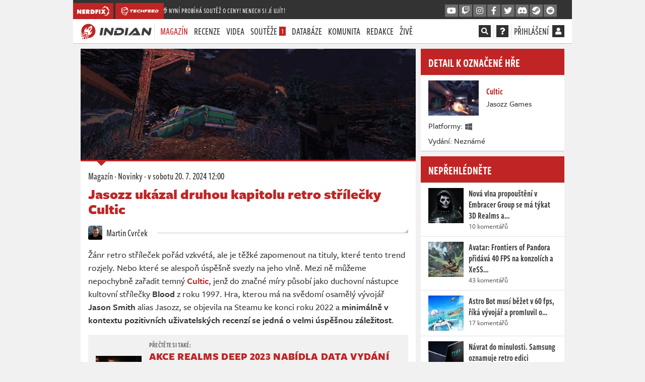

--- FILE ---
content_type: text/html; charset=utf-8
request_url: https://indian-tv.cz/clanek/jasozz-ukazal-druhou-kapitolu-retro-strilecky-cultic-roi0fx
body_size: 33480
content:
<!DOCTYPE html>
<html lang="cs">
<head>
    <meta charset="utf-8">
    <meta http-equiv="X-UA-Compatible" content="IE=edge">
    <meta name="viewport" content="width=device-width, initial-scale=1, shrink-to-fit=no">
    <meta name="keywords" content="indian, herní recenze, hodnocení her, herní novinky, počítačové hry, konzolové hry, xbox one, xbox series x, playstation 4, playstation 5, nintendo switch, pc, wii u, let&amp;#039;s play, youtube, youtubeři, herní pořad, pořad o hrách, redakce, indiantvcz, komunita, živé streamy, televizní pořad, tv, novinky, recenze, videorecenze, hodnocení, kritika, 3D Realms, Cultic, FPS, Jasozz Games, Retro, Střílečka">
    <meta name="description" content="Kriticky velmi úspěšná retro střílečka Cultic, která působí jako duchovní nástupce klasiky Blood, bude pokračovat druhou kapitolou. Chapter Two vyjde ve formě placeného DLC.">
    <meta name="copyright" content="MediaRealms s.r.o. 2026">
    <meta property="fb:app_id" content="2140288522776378">
    <meta property="og:image" content="https://indian-tv.cz/uploads/og/b9d65bfba3264b258d46c073c8555d1c/1721373111.jpeg">
    <meta property="og:locale" content="cs_CZ">
    <meta property="og:type" content="article">
    <meta name="robots" content="follow, index, max-snippet:-1, max-video-preview:-1, max-image-preview:large">
    <meta property="og:title" content="Jasozz ukázal druhou kapitolu retro střílečky Cultic - INDIAN">
    <meta property="og:description" content="Kriticky velmi úspěšná retro střílečka Cultic, která působí jako duchovní nástupce klasiky Blood, bude pokračovat druhou kapitolou. Chapter Two vyjde ve formě placeného DLC.">
    <meta property="og:url" content="https://indian-tv.cz/clanek/jasozz-ukazal-druhou-kapitolu-retro-strilecky-cultic-roi0fx">
    <meta property="twitter:card" content="summary_large_image">
    <meta property="twitter:title" content="Jasozz ukázal druhou kapitolu retro střílečky Cultic - INDIAN">
    <meta property="twitter:description" content="Kriticky velmi úspěšná retro střílečka Cultic, která působí jako duchovní nástupce klasiky Blood, bude pokračovat druhou kapitolou. Chapter Two vyjde ve formě placeného DLC.">
    <meta property="twitter:url" content="https://indian-tv.cz/clanek/jasozz-ukazal-druhou-kapitolu-retro-strilecky-cultic-roi0fx">
    <meta property="twitter:site" content="https://indian-tv.cz">
    <meta property="og:image:width" content="1200">
    <meta property="og:image:height" content="630">
    <meta property="og:image:type" content="image/jpeg">
    <meta property="twitter:image:src" content="https://indian-tv.cz/uploads/og/b9d65bfba3264b258d46c073c8555d1c/1721373111.jpeg">
    <meta property="twitter:image:width" content="1200">
    <meta property="twitter:image:height" content="630">
    <title>Jasozz ukázal druhou kapitolu retro střílečky Cultic - INDIAN</title>
    <meta name="twitter:card" content="summary_large_image">
    <meta name="twitter:site" content="@indiantvcz">
    <link rel="preconnect" href="https://use.typekit.net" crossorigin>
    <link rel="preconnect" href="https://www.google-analytics.com" crossorigin>
        <!-- inlining /dist/indian_article.a7e6550c57c264467514a2321f8acb7c.css -->
        <style>.fa,.fab,.fas{-moz-osx-font-smoothing:grayscale;-webkit-font-smoothing:antialiased;display:inline-block;font-style:normal;font-variant:normal;line-height:1;text-rendering:auto}.fa-fw{text-align:center;width:1.25em}.fa-spin{animation:fa-spin 2s linear infinite}.fa-stack{display:inline-block;height:2em;line-height:2em;position:relative;vertical-align:middle;width:2.5em}.fa-stack-1x,.fa-stack-2x{left:0;position:absolute;text-align:center;width:100%}.fa-stack-1x{line-height:inherit}.fa-stack-2x{font-size:2em}.fa-inverse{color:#fff}.fa,.fas{font-family:Font Awesome\ 5 Pro;font-weight:900}.fab{font-family:Font Awesome\ 5 Brands;font-weight:400}body,html{--brand-color:#c12424;-moz-font-feature-settings:"lnum=1";-moz-font-feature-settings:"lnum" 1;-ms-font-feature-settings:"lnum" 1;-o-font-feature-settings:"lnum" 1;-webkit-font-feature-settings:"lnum" 1;font-feature-settings:"lnum" 1;--primary-color:#c12424;--primary-color-darken:#961c1c;font-variant-numeric:lining-nums;line-height:26px}@font-face{ascent-override:103%;font-family:Freight-Sans-Pro-Fallback-0;size-adjust:97.7%;src:local("Source Sans Pro")}@font-face{ascent-override:103%;font-family:Freight-Sans-Pro-Fallback-0-Bold;size-adjust:104%;src:local("Source Sans Pro")}@font-face{ascent-override:103%;font-family:Freight-Sans-Pro-Fallback-0-Boldest;size-adjust:114%;src:local("Source Sans Pro")}@font-face{ascent-override:103%;font-family:Freight-Sans-Compressed-Pro-Fallback-0;size-adjust:69%;src:local("Source Sans Pro")}@font-face{ascent-override:103%;font-family:Freight-Sans-Pro-Fallback-1;size-adjust:91.7%;src:local("Tahoma")}@font-face{ascent-override:103%;font-family:Freight-Sans-Pro-Fallback-1-Bold;size-adjust:104%;src:local("Tahoma")}@font-face{ascent-override:103%;font-family:Freight-Sans-Pro-Fallback-1-Boldest;size-adjust:108%;src:local("Tahoma")}@font-face{ascent-override:103%;font-family:Freight-Sans-Compressed-Pro-Fallback-1;size-adjust:64.5%;src:local("Tahoma")}@font-face{ascent-override:103%;font-family:Freight-Sans-Pro-Fallback-2;size-adjust:91%;src:local("arial")}@font-face{ascent-override:103%;font-family:Freight-Sans-Pro-Fallback-2-Bold;size-adjust:104%;src:local("arial")}@font-face{ascent-override:103%;font-family:Freight-Sans-Pro-Fallback-2-Boldest;size-adjust:104%;src:local("arial")}@font-face{ascent-override:103%;font-family:Freight-Sans-Compressed-Pro-Fallback-2;size-adjust:58%;src:local("arial")}*{box-sizing:border-box}html{-webkit-text-size-adjust:100%;-webkit-tap-highlight-color:rgba(0,0,0,0);font-family:sans-serif;line-height:1.15}article,aside,footer,header,nav,section{display:block}body{background-color:#333;color:#303030;font-family:freight-sans-pro,Freight Sans Pro,Freight-Sans-Pro-Fallback-0,Freight-Sans-Pro-Fallback-1,Freight-Sans-Pro-Fallback-2,Tahoma,sans-serif;font-size:1rem;font-weight:500;line-height:1.5;margin:0;text-align:left}h1,h2,h3,h4,p{margin-top:0}p,ul{margin-bottom:1rem}ul{margin-top:0}ul ul{margin-bottom:0}blockquote{margin:0 0 1rem}strong{font-weight:bolder}a{background-color:transparent;color:#c12424;text-decoration:none}img{border-style:none}img,svg{vertical-align:middle}svg{overflow:hidden}button{border-radius:0}button,input{font-family:inherit;font-size:inherit;line-height:inherit;margin:0;overflow:visible}button{-webkit-appearance:button;text-transform:none}button:not(:disabled){cursor:pointer}h1,h2,h3,h4{font-weight:500;line-height:1.2;margin-bottom:.5rem}h1{font-size:2.5rem}h2{font-size:2rem}h3{font-size:1.75rem}h4{font-size:1.5rem}.container{margin-left:auto;margin-right:auto;max-width:540px;padding-left:15px;padding-right:15px;width:100%}@media (min-width:576px){.container{max-width:540px}}@media (min-width:950px){.container{max-width:900px}}@media (min-width:1270px){.container{max-width:960px}}@media (min-width:1600px){.container{max-width:1170px}}.col{flex-basis:0;flex-grow:1;max-width:100%;padding-left:15px;padding-right:15px;position:relative;width:100%}.btn{background-color:transparent;border:1px solid transparent;border-radius:0;color:#303030;display:inline-block;font-size:1rem;font-weight:400;line-height:1.5;padding:.375rem .75rem;text-align:center;transition:color .15s ease-in-out,background-color .15s ease-in-out,border-color .15s ease-in-out,box-shadow .15s ease-in-out;user-select:none;vertical-align:middle}@media (prefers-reduced-motion:reduce){.btn{transition:none}}.btn:not(:disabled):not(.disabled){cursor:pointer}.btn-primary{background-color:#c12424;border-color:#c12424;color:#fff}.fade{transition:opacity .15s linear}@media (prefers-reduced-motion:reduce){.fade{transition:none}}.fade:not(.show){opacity:0}.modal{display:none;height:100%;left:0;outline:0;overflow:hidden;position:fixed;top:0;width:100%;z-index:1050}.modal-dialog{margin:.5rem;pointer-events:none;position:relative;width:auto}.modal.fade .modal-dialog{transform:translateY(-50px);transition:transform .3s ease-out}@media (prefers-reduced-motion:reduce){.modal.fade .modal-dialog{transition:none}}@media (min-width:576px){.modal-dialog{margin:1.75rem auto;max-width:500px}}.d-none{display:none!important}.d-inline{display:inline!important}.d-inline-block{display:inline-block!important}.d-flex{display:flex!important}@media (min-width:576px){.d-sm-inline{display:inline!important}}@media (min-width:950px){.d-md-none{display:none!important}.d-md-inline{display:inline!important}.d-md-inline-block{display:inline-block!important}}@media (min-width:1270px){.d-lg-none{display:none!important}.d-lg-inline{display:inline!important}}.flex-column{flex-direction:column!important}.justify-content-end{justify-content:flex-end!important}.justify-content-center{justify-content:center!important}.align-items-center{align-items:center!important}.overflow-hidden{overflow:hidden!important}.mx-1{margin-right:.25rem!important}.ml-1,.mx-1{margin-left:.25rem!important}.mt-2{margin-top:.5rem!important}.mr-2{margin-right:.5rem!important}.mb-2{margin-bottom:.5rem!important}.p-0{padding:0!important}.text-truncate{overflow:hidden;text-overflow:ellipsis;white-space:nowrap}.text-center{text-align:center!important}.font-weight-bold{font-weight:700!important}.text-primary{color:#c12424!important}.header{background:#fff;border-bottom:1px solid #c3c3c3;font-family:freight-sans-compressed-pro,Freight Sans Compressed Pro,Freight-Sans-Compressed-Pro-Fallback-0,Freight-Sans-Compressed-Pro-Fallback-1,Freight-Sans-Compressed-Pro-Fallback-2,Tahoma,sans-serif;font-size:20px;font-weight:500;line-height:32px;position:sticky;text-transform:uppercase;top:0;z-index:99}.header .container{align-items:center;display:flex;justify-content:space-between;padding:0;position:relative}.header nav{height:48px}.header a{color:#303030}.header button{background:transparent;border:0;padding:0}.header .header__separator{top:0}ul.header__menu{display:flex;list-style:none;margin:0;padding:0;text-align:left}ul.header__menu>li{position:relative}ul.header__menu>li>a{display:block;line-height:32px;padding:8px 6px}ul.header__menu>li .badge.badge-primary{background-color:#c12424;color:#fff;display:inline-block;font-size:14px;line-height:14px;padding:.125rem .25rem}ul.header__menu>li>ul{background-color:#fff;border-top:2px solid #c12424;display:none;flex-direction:column;left:6px;list-style:none;margin:0;padding:0;position:absolute;top:100%;width:200px;z-index:5}ul.header__menu>li>ul li{border-bottom:1px solid #c3c3c3}ul.header__menu>li>ul li a{color:#303030;display:block;font-size:18px;line-height:18px;padding:8px 12px}ul.header__menu>li.active>a{color:#c12424}.header__menu{justify-content:space-between}.header__social.header__menu{flex:initial}.header__social.header__menu>li{padding:8px 0}.header__social.header__menu>li>ul{left:auto;right:0}nav .reveal{display:none!important}.page-data-loaded-user nav .reveal{display:inherit!important}#pageMainHeader nav .reveal{opacity:0;visibility:hidden}#pageMainHeader.loaded nav .reveal{animation:fadeInFromNone 1s ease-out;animation-fill-mode:forwards;opacity:0}.header__separator{margin:0 10px}div.header__user{align-items:center;display:flex;min-width:24px}div.header__user span.d-none.d-md-inline-block{margin-right:4px}.header__user a{color:#303030}.header__search{background-color:#fff;display:flex;font-size:16px;left:0;padding:7px 0;position:absolute;right:0;top:2px}.header__search input{background-color:#fff;border:0;border-bottom:2px solid #fff;color:#303030;flex:1;font-family:freight-sans-compressed-pro,Freight Sans Compressed Pro,Freight-Sans-Compressed-Pro-Fallback-0,Freight-Sans-Compressed-Pro-Fallback-1,Freight-Sans-Compressed-Pro-Fallback-2,Tahoma,sans-serif;font-size:18px;height:32px;line-height:32px;text-transform:uppercase}.header__search button{margin-left:10px}.crossmenu a.social_link{--primary-color:#049dbf;--primary-color-darken:#03748d}@media (max-width:1269.98px){.header{padding:0 15px}.header ul.header__menu{flex-direction:column}.header__overlayable{align-items:center;flex:initial;justify-content:flex-end;position:static;z-index:2}.header__overlayable ul{display:none}.header__search{left:-1em;padding-left:1em;padding-right:1em;right:-1em}#mobileMenu{display:block}.header ul.header__menu.header__social>li>ul{width:125px}}.header__overlayable{align-items:baseline;display:flex;justify-content:flex-start;position:relative}.header__overlayable .header__menu{flex:1;justify-content:flex-start}.header__separator{border-right:1px solid #e3e3e3;display:inline-block;height:32px;line-height:32px;margin:0 5px;position:relative;top:8px;width:0}.header__overlayable,.header__overlayable>.header__menu{flex:1}.header .fa-stack{background-color:#303030;cursor:pointer;height:24px;line-height:24px;margin-top:-4px;width:24px}.header .fa-stack .fa-stack-2x{font-size:24px}.header .fa-stack .fa-stack-1x{font-size:14px;line-height:24px}.header .fa-stack .fas.fa-square{display:none}.header__search-input{padding-right:1em;position:relative;width:100%}.header__search-input>input{width:100%}.header__search-input>div{align-items:center;bottom:2px;cursor:pointer;display:flex;justify-content:center;position:absolute;right:1em;top:2px;width:2em}#mobileMenu{background-color:#fff;border-bottom:1px solid #c3c3c3;display:none;font-family:freight-sans-compressed-pro,Freight Sans Compressed Pro,Freight-Sans-Compressed-Pro-Fallback-0,Freight-Sans-Compressed-Pro-Fallback-1,Freight-Sans-Compressed-Pro-Fallback-2,Tahoma,sans-serif;font-size:20px;font-weight:500;height:0;left:0;line-height:32px;overflow:hidden;padding:0;position:fixed;right:0;top:0;transition:all .3s ease-in-out;z-index:10}#mobileMenu ul.header__menu{display:block;height:350px;height:calc(100vh - 105px);margin:95px 15px 10px;overflow-y:auto}#mobileMenu ul.header__menu>li>a{color:#404040;padding:8px 0}@media (min-width:1600px){.header ul.header__menu>li>a{padding:8px 12px}.header ul.header__menu>li>ul{left:12px}.header ul.header__menu.header__social>li>ul{left:auto;width:125px}}@media (max-width:949.98px){.header__separator{margin:0 5px}}@media (max-width:1269.98px){.header{padding:0 15px}.header ul.header__menu{flex-direction:column}.header__overlayable{align-items:center;justify-content:flex-end;position:static;z-index:2}.header__overlayable ul{display:none}.header__search{left:-1em;padding-left:1em;padding-right:1em;right:-1em}#mobileMenu{display:block}.header ul.header__menu.header__social>li>ul{width:125px}}@media (max-width:470px){.header__overlayable{display:flex!important}}.crossmenu{background-color:#333;color:#fff;font-family:freight-sans-compressed-pro,Freight Sans Compressed Pro,Freight-Sans-Compressed-Pro-Fallback-0,Freight-Sans-Compressed-Pro-Fallback-1,Freight-Sans-Compressed-Pro-Fallback-2,Tahoma,sans-serif;font-size:14px;font-weight:500;letter-spacing:.6px;line-height:16px;margin-left:-15px;margin-right:-15px;padding-top:6px;position:relative;z-index:99}.header .crossmenu .container{align-items:center;display:flex;flex-direction:row-reverse;gap:1em;justify-content:space-between;padding:0;position:relative}.header .crossmenu .container .header-promo{flex:1;margin-left:calc(-1em + 3px);margin-top:-3px;opacity:0;overflow:hidden;text-overflow:ellipsis;transition:opacity 1s ease-in-out 2s;white-space:nowrap}.header .crossmenu .container .header-promo a{color:#fff}.header .crossmenu .container .header-promo.active{opacity:1;transition:opacity 1s ease-in-out 2s}.header .crossmenu .container>div{display:flex}@media (min-width:950px){.header .crossmenu .container{flex-direction:row;margin-left:0}}.header a.crossmenu__brand{align-items:center;background-color:#c12424;color:#fff;display:flex;height:32px;justify-content:center;margin-right:4px;min-width:36px;overflow:hidden;padding:6px 8px;position:relative}.header a.crossmenu__brand svg{fill:#fff;height:20px;min-width:20px}.crossmenu a.social_link{align-items:center;background-color:#6c6c6c;border-bottom:2px solid #404040;color:#fafafa!important;display:none;font-size:16px;height:26px;justify-content:center;margin-left:2px;width:26px}@media (min-width:1270px){.crossmenu{margin-left:0;margin-right:0}}@media (min-width:950px){.crossmenu a.social_link{display:flex}}body{-webkit-font-smoothing:antialiased;overflow-y:scroll}.page-wrapper,body{background-color:#f1f1f1}.page-content{min-height:80vh}.page{column-gap:10px;display:grid;font-weight:500;grid-template-columns:minmax(0,7fr) minmax(0,3fr);line-height:26px;margin:10px -15px}.page .page-left{overflow:hidden}.page .page-right{display:flex;flex-direction:column;overflow-wrap:anywhere}.vue-root-lazy{min-height:20px}.vue-root-lazy--hidden:not(.article__cover .vue-root-lazy--hidden)>*{display:none}.article-body strong{color:#303030}.mycontainer{margin-left:auto;margin-right:auto;padding-left:0;padding-right:0;position:relative;width:100%}@media (min-width:576px){.mycontainer{padding-left:15px;padding-right:15px}}.mycontainer{max-width:540px}@media (min-width:950px){.mycontainer{max-width:900px}}@media (min-width:1270px){.mycontainer{max-width:960px}}@media (min-width:1600px){.mycontainer{max-width:1170px}}@media (min-width:950px){.page-wrapper{max-width:930px}}@media (min-width:1270px){.page-wrapper{max-width:990px}}@media (min-width:1600px){.page-wrapper{max-width:1200px}}.page-wrapper{margin:0 auto;position:relative}.seznambrand .sidebar-abox{height:300px}.seznambrand .sidebar-abox-s{display:block;height:300px}.seznambrand .sidebar-abox-g{display:none}.sidebar-abox,.sidebar-abox-g{height:280px}.sidebar-abox-s{display:none}@media (max-width:949.98px){.container{max-width:100%;min-width:100%;padding:0;width:100%}.page{display:flex;flex-direction:column;margin:12px 0;overflow:hidden}.page .page-left,.page .page-right{max-width:100%;padding:0!important;width:100%}}#sedativ{display:none}@media (min-width:950px){#sedativ.act{display:block;margin-top:1em;min-height:200px}}strong{font-weight:600}button,input{-moz-font-feature-settings:"lnum=1";-moz-font-feature-settings:"lnum" 1;-ms-font-feature-settings:"lnum" 1;-o-font-feature-settings:"lnum" 1;-webkit-font-feature-settings:"lnum" 1;font-feature-settings:"lnum" 1;font-family:freight-sans-pro,Freight Sans Pro,Freight-Sans-Pro-Fallback-0,Freight-Sans-Pro-Fallback-1,Freight-Sans-Pro-Fallback-2,Tahoma,sans-serif;font-variant-numeric:lining-nums}a,button{cursor:pointer}.btn{font-family:freight-sans-compressed-pro,Freight Sans Compressed Pro,Freight-Sans-Compressed-Pro-Fallback-0,Freight-Sans-Compressed-Pro-Fallback-1,Freight-Sans-Compressed-Pro-Fallback-2,Tahoma,sans-serif;font-size:18px;font-weight:500;height:34px;line-height:30px;overflow:hidden;padding:0 12px;text-transform:uppercase}.btn:not(.btn-link){border-bottom:3px solid}.btn.btn-primary{border-bottom-color:#961c1c;color:#fff}.btn.btn-facebook{background-color:#45619d;border-color:#45619d #45619d #354b7a;color:#fff}.btn.btn-twitter{background-color:#1da1f2;border-color:#1da1f2 #1da1f2 #0c85d0;color:#fff}#loginModal .modal-dialog{max-width:700px}@media (max-width:949.98px){#loginModal.modal{bottom:0;overflow-y:scroll}}.panel{--panel-primary:var(--primary-color);--panel-header-bg:#fff;--panel-header-color:var(--primary-color);--panel-header-border:#c3c3c3;--panel-header-bborder:#c3c3c3;background-color:#fff;border-bottom:1px solid #c3c3c3;margin-bottom:10px}.panel--solid{--panel-primary:#c12424;--panel-header-bg:var(--panel-primary);--panel-header-border:#961c1c;--panel-header-color:#fff}.panel--border,.panel__header{border-top:3px solid var(--panel-primary)}.panel__header{background-color:var(--panel-header-bg);border-bottom:1px solid var(--panel-header-bborder);color:var(--panel-header-color);font-family:freight-sans-compressed-pro,Freight Sans Compressed Pro,Freight-Sans-Compressed-Pro-Fallback-0,Freight-Sans-Compressed-Pro-Fallback-1,Freight-Sans-Compressed-Pro-Fallback-2,Tahoma,sans-serif;font-size:24px;font-weight:600;line-height:44px;margin:0;padding:2px 15px 3px;position:relative;text-transform:uppercase}.panel__body{border-bottom:1px solid #e3e3e3;font-size:16px;line-height:20px;padding:15px}.panel__body p{margin-bottom:10px}.panel__body p:last-child{margin-bottom:0}.panel__body:last-child{border-bottom:0}.panel__buttons_split{display:flex;padding:10px;width:100%}.panel__buttons_split>*{flex:1;margin:0 5px;padding:0 5px}@media (max-width:1269.98px){.panel__buttons_split{flex-direction:column}.panel__buttons_split>*{margin:0 0 5px}}.panel__article{border-bottom:1px solid #e3e3e3;display:flex;flex-direction:row;font-family:freight-sans-compressed-pro,Freight Sans Compressed Pro,Freight-Sans-Compressed-Pro-Fallback-0,Freight-Sans-Compressed-Pro-Fallback-1,Freight-Sans-Compressed-Pro-Fallback-2,Tahoma,sans-serif;font-size:16px;font-weight:500;justify-content:center;line-height:20px;padding:10px 15px}.panel__article>div{flex:1}.panel__article a:not(.btn){color:#404040;cursor:default;font-family:freight-sans-compressed-pro,Freight Sans Compressed Pro,Freight-Sans-Compressed-Pro-Fallback-0,Freight-Sans-Compressed-Pro-Fallback-1,Freight-Sans-Compressed-Pro-Fallback-2,Tahoma,sans-serif;font-size:18px;font-weight:600;line-height:22px}.panel__article a:not(.btn):link,.panel__article a:not(.btn)[href]{cursor:pointer}.panel__article a:not(.btn) strong{font-weight:600;line-height:22px}.panel__article em{display:block;font-family:freight-sans-pro,Freight Sans Pro,Freight-Sans-Pro-Fallback-0,Freight-Sans-Pro-Fallback-1,Freight-Sans-Pro-Fallback-2,Tahoma,sans-serif;font-size:14px;font-style:normal;opacity:.8}.panel__article__img{padding:0 10px 0 0}.panel__article__img img{height:70px;margin-top:0;width:70px}.panel__cover,.panel__cover img{height:auto;width:100%}.panel__intro{padding:0 15px}.panel__intro p{margin:0 0 15px}.panel__intro>a.d-flex{color:#262626;display:flex;font-family:freight-sans-compressed-pro,Freight Sans Compressed Pro,Freight-Sans-Compressed-Pro-Fallback-0,Freight-Sans-Compressed-Pro-Fallback-1,Freight-Sans-Compressed-Pro-Fallback-2,Tahoma,sans-serif;margin:0 -15px;padding:10px 15px;position:relative}.panel__intro>a.d-flex img{border-radius:10px;height:60px;width:60px;z-index:4}.panel__intro>a.d-flex>div{align-items:flex-start;display:flex;flex:1;flex-direction:column;justify-content:center;padding-left:15px}.panel__intro>a.d-flex>div h3{font-family:freight-sans-compressed-pro,Freight Sans Compressed Pro,Freight-Sans-Compressed-Pro-Fallback-0,Freight-Sans-Compressed-Pro-Fallback-1,Freight-Sans-Compressed-Pro-Fallback-2,Tahoma,sans-serif;font-size:26px;font-weight:600;line-height:30px;margin:0}.panel__game{display:flex;position:relative}.panel__game>a{padding:10px 15px}.panel__game>a>img{height:70px;width:100px}.panel__game>div{align-self:center;flex:1;padding:10px 15px 10px 0}.panel__game>div a{color:#c12424;display:block;font-family:freight-sans-compressed-pro,Freight Sans Compressed Pro,Freight-Sans-Compressed-Pro-Fallback-0,Freight-Sans-Compressed-Pro-Fallback-1,Freight-Sans-Compressed-Pro-Fallback-2,Tahoma,sans-serif;font-size:18px;font-weight:600;line-height:22px}.panel__game>div a strong{color:#c12424}.icon-platform{fill:#303030;height:16px;margin:0 2px 0 0;width:16px}.panel__game_review{border-top:1px solid #e3e3e3}.panel_reviews__header{align-items:center;display:flex;justify-content:space-between;line-height:22px;padding:4px 5px;position:relative}.panel_reviews__header strong{font-family:freight-sans-pro,Freight Sans Pro,Freight-Sans-Pro-Fallback-0,Freight-Sans-Pro-Fallback-1,Freight-Sans-Pro-Fallback-2,Tahoma,sans-serif;font-size:18px;font-weight:600;line-height:20px;padding:10px}.panel_reviews__header span{background-color:#c12424;color:#fff;display:inline-block;font-size:14px;font-style:italic;font-weight:900;padding:5px 20px;vertical-align:middle}.panel_reviews__header span em{font-size:18px}.panel__reviews{display:flex;flex-direction:column;padding:0 5px 5px}.panel__review{background-color:#f1f1f1;border-bottom:1px solid #c3c3c3;border-top:1px solid #fff;padding:2px 32px;position:relative}@media (min-width:950px) and (max-width:1269.98px){.panel__game:not(.panel__game--list){flex-direction:column}.panel__game:not(.panel__game--list)>div{padding:0 15px 10px;width:100%}}@media (max-width:575.98px){.panel__game:not(.panel__game--list){flex-direction:column}.panel__game:not(.panel__game--list)>div{padding:0 15px 10px;width:100%}}.article-body{background-color:#fff;color:#303030;font-family:freight-sans-pro,Freight Sans Pro,Freight-Sans-Pro-Fallback-0,Freight-Sans-Pro-Fallback-1,Freight-Sans-Pro-Fallback-2,Tahoma,sans-serif;font-size:16px;line-height:24px;padding:15px}.article-body p>strong{font-family:freight-sans-pro,Freight Sans Pro,Freight-Sans-Pro-Fallback-0-Bold,Freight-Sans-Pro-Fallback-1-Bold,Freight-Sans-Pro-Fallback-2-Bold,Tahoma,sans-serif;font-weight:600}.person{color:#303030;font-family:freight-sans-compressed-pro,Freight Sans Compressed Pro,Freight-Sans-Compressed-Pro-Fallback-0,Freight-Sans-Compressed-Pro-Fallback-1,Freight-Sans-Compressed-Pro-Fallback-2,Tahoma,sans-serif;font-size:20px;font-weight:500;line-height:28px}.person img{border-radius:3px;display:inline-block;height:28px;margin-right:5px;position:relative;top:-2px;width:28px}.gallery__container{background-color:#f1f1f1;display:block;margin-bottom:15px;position:relative}.gallery__container .article-gallery .gallery__container-loader{display:none}.gallery__container-loader{align-items:center;bottom:0;color:#666;display:flex;font-size:200%;justify-content:center;left:0;position:absolute;right:0;top:0}.gallery__container.layout-0{aspect-ratio:416/218}@media screen and (min-width:1270px){.gallery__container.layout-0{aspect-ratio:637/328}}.gallery__container.layout-1{aspect-ratio:480/547}@media screen and (min-width:1270px){.gallery__container.layout-1{aspect-ratio:637/190}}.gallery__container.layout-4{aspect-ratio:480/1085}@media screen and (min-width:1270px){.gallery__container.layout-4{aspect-ratio:784/454}}.imagediff__root{background-color:#f1f1f1;display:block;margin-bottom:25px;position:relative}.imagediff__image,.video__container{bottom:0;left:0;position:absolute;right:0;top:0}.video__container{background:#333}.video__loader{align-items:center;bottom:0;color:#eee;display:flex;font-size:200%;justify-content:center;left:0;position:absolute;right:0;top:0}.overlay .video__loader .play_button{display:none}.video__poster img{bottom:0;height:100%;left:0;object-fit:cover;object-position:center;position:absolute;right:0;top:0;width:100%}.article{background-color:#fff;border-bottom:1px solid #c3c3c3;margin-bottom:10px}.article .article-body{font-size:18px;line-height:26px;padding:15px}.article .article-body p a>strong{color:#c12424}.article-body blockquote{border-left:4px solid #c12424;color:#1d1d1d;font-family:freight-sans-pro,Freight Sans Pro,Freight-Sans-Pro-Fallback-0-Boldest,Freight-Sans-Pro-Fallback-1-Boldest,Freight-Sans-Pro-Fallback-2-Boldest,Tahoma,sans-serif;font-size:20px;font-weight:800;line-height:26px;margin:0 40px 20px 10px;padding:10px 20px 10px 25px;position:relative;text-transform:uppercase}.article-body blockquote p{margin-bottom:0}.article-body blockquote.recommended--stripe{align-items:center;background-color:#f1f1f1;border:0;display:flex;font-size:20px;letter-spacing:.3px;line-height:26px;margin:15px 0;padding:10px 15px}.article-body blockquote.recommended--stripe>a:first-child{margin-right:15px;max-width:15%;position:relative}.article-body blockquote.recommended--stripe a>img{height:auto;width:100%}@media (max-width:950px){.article-body blockquote.recommended--stripe{border-left:1px solid #e3e3e3;border-right:1px solid #e3e3e3;border-color:#e3e3e3 currentcolor;border-style:solid none;border-width:1px 0;font-size:18px;line-height:24px;margin-left:-15px;margin-right:-15px}}.article-gallery>div>span{border-bottom:2px solid #c12424}.article-body>.heading2{background-color:#fbfbfb;border-bottom:1px solid #e3e3e3;color:#262626;font-family:freight-sans-pro,Freight Sans Pro,Freight-Sans-Pro-Fallback-0-Boldest,Freight-Sans-Pro-Fallback-1-Boldest,Freight-Sans-Pro-Fallback-2-Boldest,Tahoma,sans-serif;font-size:20px;font-weight:900;line-height:30px;margin:20px 0 15px 10px;padding:7px 10px 7px 25px}.article-body>.heading2,h4.fancy{position:relative;text-transform:uppercase}h4.fancy{color:#1d1d1d;font-family:freight-sans-pro,Freight Sans Pro,Freight-Sans-Pro-Fallback-0-Bold,Freight-Sans-Pro-Fallback-1-Bold,Freight-Sans-Pro-Fallback-2-Bold,Tahoma,sans-serif;font-size:18px;font-weight:800;line-height:32px;margin:15px 10px 0 0;padding-left:0}.article__embed{background-color:#f1f1f1;display:flex;flex-direction:column;justify-content:center;margin-bottom:20px;padding:10px;position:relative}.article__cover{border-bottom:3px solid #c12424;position:relative}.article__cover>div{background-size:cover}.article__cover>img{height:auto;width:100%}.article__cover:not(.article__cover--big)>img{aspect-ratio:3/1}.article__cover--big{height:0;padding-top:56.25%;position:relative}.article__cover--big>div{bottom:0;height:100%;left:0;position:absolute;right:0;top:0;width:100%}.play_button{align-items:center;background-color:#111;background-color:rgba(0,0,0,.6);border:0;color:#e3e3e3;cursor:pointer;display:flex;font-size:64px;height:128px;justify-content:center;left:50%;line-height:128px;margin-left:-64px;margin-top:-64px;opacity:1;padding:0;position:absolute;top:50%;-webkit-transition:all .4s;transition:all .4s;width:128px}.play_button .fa-spinner{font-size:2rem}.article__header{font-family:freight-sans-compressed-pro,Freight Sans Compressed Pro,Freight-Sans-Compressed-Pro-Fallback-0,Freight-Sans-Compressed-Pro-Fallback-1,Freight-Sans-Compressed-Pro-Fallback-2,Tahoma,sans-serif;font-size:20px;font-weight:500;padding:15px 15px 10px}.article__header p{margin:1px 0 8px}.article__header p,.article__header p a{color:#303030}.article__header .article__heading{color:#c12424;font-family:freight-sans-pro,Freight Sans Pro,Freight-Sans-Pro-Fallback-0-Boldest,Freight-Sans-Pro-Fallback-1-Boldest,Freight-Sans-Pro-Fallback-2-Boldest,Tahoma,sans-serif;font-size:28px;font-weight:900;line-height:30px}.article__authors{display:flex;flex-wrap:wrap;justify-content:flex-start;padding:0 15px;position:relative}.article__authors>a{background-color:#fff;padding-right:20px;z-index:2}.article__linkedshow .panel__intro>a.d-flex{padding-bottom:0;padding-top:15px}.article__linkedshow .panel__intro>a.d-flex img{border-radius:4px;height:50px;width:50px}.article__footer{align-items:center;clear:both;display:flex;justify-content:space-between;padding:0 15px 15px}.article__footer p{margin:0 10px 0 0}.article__footer a{color:#303030}.article__author{padding:15px;position:relative}.article_author__container{align-items:center;background-color:#fff;color:#303030;display:inline-flex;font-family:freight-sans-compressed-pro,Freight Sans Compressed Pro,Freight-Sans-Compressed-Pro-Fallback-0,Freight-Sans-Compressed-Pro-Fallback-1,Freight-Sans-Compressed-Pro-Fallback-2,Tahoma,sans-serif;font-size:20px;font-weight:500;line-height:26px;position:relative;z-index:2}.article_author__container>img{border-radius:3px}.article__report{padding:0 15px;text-align:right}.article__report>a{color:#c12424;opacity:.5;text-decoration:none}@media (max-width:949.98px){.article__footer{align-items:flex-start;flex-direction:column}}@media (max-width:575.98px){.article__footer{flex-direction:column}.article__footer p{margin-bottom:5px}}@media (min-width:950px) and (max-width:1269.98px){.article__footer{flex-direction:column}.article__footer p{margin-bottom:5px}}.article-gallery{align-content:space-between;background-color:#f1f1f1;display:flex;flex-flow:row wrap;justify-content:space-between;margin-bottom:15px;padding:5px}.article-gallery>div{flex:0 1 50%;padding:5px}.article-gallery>div>span{background-color:#fff;color:#333;font-weight:600}.imagediff__slot{bottom:0;left:0;position:absolute;right:0;top:0}.imagediff__slot .imagediff__image{background-position:100%;background-repeat:no-repeat;background-size:auto 100%}.imagediff__slot:last-child{border-left:3px solid #fff;left:auto;overflow:hidden;right:0;width:calc(50% + 2px)}.imagediff__image{background-color:#333;background-position:0;bottom:0;left:0;position:absolute;right:0;top:0}@media (max-width:1269.98px){.article .article-body .article-gallery>div{flex:0 1 100%!important}}.gallery__image{flex:0 1 50%;padding:5px}.gallery__image>a{background-size:cover;display:block;height:0;padding-bottom:56.25%;position:relative}.gallery__image>a img,.gallery__image>a picture{bottom:0;height:100%;left:0;object-fit:cover;position:absolute;right:0;top:0;width:100%}.gallery__image>span{cursor:text;display:block;line-height:38px;text-align:center}.gallery_image__source{bottom:5px;color:#fff;font-family:freight-sans-pro,Freight Sans Pro,Freight-Sans-Pro-Fallback-0-Boldest,Freight-Sans-Pro-Fallback-1-Boldest,Freight-Sans-Pro-Fallback-2-Boldest,Tahoma,sans-serif;font-size:12px;font-weight:600;left:10px;opacity:0;position:absolute;text-shadow:1px 1px 3px #000;text-transform:uppercase;-webkit-transition:all .3s ease-in-out;-moz-transition:all .3s ease-in-out;-ms-transition:all .3s ease-in-out;-o-transition:all .3s ease-in-out;transition:all .3s ease-in-out;z-index:5}.gallery_image__source span{align-items:center;display:inline-flex;font-weight:400;margin-left:2px}.video[data-v-0bf51f2a]{overflow:hidden}.frame[data-v-0bf51f2a],.video[data-v-0bf51f2a]{height:100%;left:0;position:absolute;top:0;width:100%}.frame[data-v-0bf51f2a]{z-index:0}.overlay[data-v-0bf51f2a]{background:#333;height:100%;left:0;opacity:1;position:absolute;top:0;width:100%;z-index:2}.play_button[data-v-0bf51f2a]{opacity:1;transform:scale(1)}</style>
        <link rel="preload" href="/dist/indian.0d6f5209dec0069fa7ac.css"  as="style" onload="this.onload=null;this.rel='stylesheet';">
        <noscript><link rel="stylesheet" href="/dist/indian.0d6f5209dec0069fa7ac.css"></noscript>
    <link rel="preload" href="/dist/indian.b183f18fe99f77fe5029.js" as="script">
    <link rel="preload" href="/dist/chunk.1627cd0ad1b2fe42fa6d.js" as="script">
    <link rel="manifest" href="/.webmanifest?v=2021">
    <link rel="shortcut icon" href="/favicon.ico?v=2023">
    <link rel="apple-touch-icon" sizes="180x180" href="/apple-touch-icon.png?v=2023">
    <link rel="icon" type="image/png" sizes="32x32" href="/favicon-32x32.png?v=2023">
    <link rel="icon" type="image/png" sizes="16x16" href="/favicon-16x16.png?v=2023">
    <link rel="mask-icon" href="/safari-pinned-tab.svg?v=2023" color="#c12424">
    <link rel="canonical" href="https://indian-tv.cz/clanek/jasozz-ukazal-druhou-kapitolu-retro-strilecky-cultic-roi0fx">
    <link rel="alternate" type="application/atom+xml" title="INDIAN" href="/atom.xml">
    <meta name="apple-mobile-web-app-title" content="INDIAN">
    <meta name="application-name" content="INDIAN">
    <meta name="theme-color" content="#ffffff">
    <meta name="msapplication-TileColor" content="#c12424">
    <meta name="msapplication-TileImage" content="/mstile-144x144.png">
    <link rel="stylesheet" href="https://use.typekit.net/xyl3vuz.css" media="print" onload="this.media='all';">
    <noscript><link rel="stylesheet" href="https://use.typekit.net/xyl3vuz.css"></noscript>
    <script type="text/javascript">
        window.appRelatedObject="eyJ0eXAiOiJKV1QiLCJhbGciOiJIUzI1NiJ9.eyJyZWxhdGVkSWQiOiI0ZDEwNTE1My1jMGIxLTRiNDgtYTUwYy0yMDdlNzkyMTVkYWIiLCJyZWxhdGVkRGlzY3IiOiJJbmRpYW5cXE1vZGVsXFxBcnRpY2xlc1xcRG9tYWluTW9kZWxcXEFydGljbGUifQ.FsFpgzy_c6KdxPnQQcl_aJGKc7gatmigg1b-keOLTdk"; window.appProdBuild="4-212"; var appAdsInfoLink= "/inzerce-na-indianovi"; var renderStatus = "SERVER with Caching 3600s!"; var pageGenerationTime = "2026-01-21 23:51:00"; var renderMode = "SERVER"; window.appPageData={"_id":"SERVER","appEnvironment":"production","appBuildVersion":"4.212 - m01d09","appAdsHandles":{"mbId":"iejk9sz6w","sbId":"ovdqfyu6","crossDomains":["nerdfix.cz","techfeed.cz"]},"appAds":{"mode":"","brand":false}}; window.appGaId="G-85B1ZYT688"; window.appGaClientId=null; window.appEnvironment="production"; window.appUseSentry=true; (()=>{"use strict";var e=[];function a(){var e;if(window.debugEnabled){for(var a="".concat(Date.now()-window.pageLoadStartTime,"ms"),t=arguments.length,n=new Array(t),o=0;o<t;o++)n[o]=arguments[o];(e=console).debug.apply(e,[a].concat(n))}}function t(){var e;if(window.debugEnabled){for(var a="".concat(Date.now()-window.pageLoadStartTime,"ms"),t=arguments.length,n=new Array(t),o=0;o<t;o++)n[o]=arguments[o];(e=console).error.apply(e,[a].concat(n))}}function n(e,a){return function(e){if(Array.isArray(e))return e}(e)||function(e,a){var t=null==e?null:"undefined"!=typeof Symbol&&e[Symbol.iterator]||e["@@iterator"];if(null!=t){var n,o,i,r,d=[],c=!0,s=!1;try{if(i=(t=t.call(e)).next,0===a){if(Object(t)!==t)return;c=!1}else for(;!(c=(n=i.call(t)).done)&&(d.push(n.value),d.length!==a);c=!0);}catch(e){s=!0,o=e}finally{try{if(!c&&null!=t.return&&(r=t.return(),Object(r)!==r))return}finally{if(s)throw o}}return d}}(e,a)||function(e,a){if(!e)return;if("string"==typeof e)return o(e,a);var t=Object.prototype.toString.call(e).slice(8,-1);"Object"===t&&e.constructor&&(t=e.constructor.name);if("Map"===t||"Set"===t)return Array.from(e);if("Arguments"===t||/^(?:Ui|I)nt(?:8|16|32)(?:Clamped)?Array$/.test(t))return o(e,a)}(e,a)||function(){throw new TypeError("Invalid attempt to destructure non-iterable instance.\nIn order to be iterable, non-array objects must have a [Symbol.iterator]() method.")}()}function o(e,a){(null==a||a>e.length)&&(a=e.length);for(var t=0,n=new Array(a);t<a;t++)n[t]=e[t];return n}var i=!1;function r(){if("function"==typeof crypto.randomUUID)return crypto.randomUUID().replaceAll("-","");var e=(new Date).getTime(),a="undefined"!=typeof performance&&performance.now&&1e3*performance.now()||0;return"xxxxxxxxxxxx4xxxyxxxxxxxxxxxxxxx".replace(/[xy]/g,(function(t){var n=16*Math.random();return e>0?(n=(e+n)%16|0,e=Math.floor(e/16)):(n=(a+n)%16|0,a=Math.floor(a/16)),("x"===t?n:3&n|8).toString(16)}))}window.getCookie=function(e){var a,t={};return document.cookie.split(";").forEach((function(e){var a=n(e.split("="),2),o=a[0],i=a[1];t[o.trim()]=i})),null!==(a=t[e])&&void 0!==a?a:null},window.setCookie=function(e,a,t){var n=new Date;n.setTime(n.getTime()+24*t*60*60*1e3);var o="expires=".concat(n.toUTCString());document.cookie="".concat(e,"=").concat(a,";").concat(o,";path=/;secure;SameSite=Lax")},window.pageLoadStartTime=Date.now(),window.appStoreRequestId=function(){document.cookie="rid=".concat(window.requestId,";path=/;secure;SameSite=Lax")};var d=window.getCookie("asessid");if(d||(a("earlyLate generating new asessid"),d=r(),window.setCookie("asessid",d,365)),a("earlyLate asessid",d),void 0===window.requestId)try{window.requestId=r(),window.requestIdSource="client"}catch(e){t(e)}if(window.requestId&&window.appStoreRequestId(),"SERVER"===renderMode){var c=new URL(document.location.href);c.searchParams.set("do","pageData"),window.appFetchResponse=fetch(c,{method:"GET",cache:"no-store",credentials:"include",mode:"no-cors"})}else window.appFetchResponse=null;if(void 0!==window.devicePixelRatio&&(document.cookie="indianPixelRatio=".concat(window.devicePixelRatio>1?window.devicePixelRatio>1.5?"2":"1.5":"1.25",";path=/;max-age=31536000;secure;samesite=Lax")),/iPad|iPhone|iPod/.test(navigator.userAgent)&&(window.DONT_USE_BEACON=!0),navigator.userAgent.includes("Mac")&&"ontouchend"in document&&(window.DONT_USE_BEACON=!0),window.iwad=function(a){Object.keys(a).length>0&&dinfo("serving ad",a),Array.isArray(e)?(e.push(a),Array.isArray(e)&&("adsense"===window.iwas&&!0===(window.adsbygoogle||{}).loaded&&((window.adsbygoogle||[]).push({}),e=function(){return(window.adsbygoogle||[]).push({})}),"seznam"===window.iwas&&void 0!==window.sssp&&(window.sssp.getAds(e),e=function(e){return window.sssp.getAds([e])}))):e(a)},"serviceWorker"in navigator&&!/iPad|iPhone|iPod/.test(navigator.userAgent)){var s="/sw.js?";window.appProdBuild?(s+="v="+window.appProdBuild,i&&(s+="&debug=1")):i&&(s+="debug=1"),navigator.serviceWorker.register(s).catch(console.error)}var p=null,w=null,l=null,u=[null,null],g=null;window.appSetupBoard=function(e,t,n){var o;if(window.appForceSeznam&&"adsense"!==window.iwas)return a("appSetupBoard skip due target"),void(null===(o=document.querySelector("[data-".concat(n.mbId,"]")))||void 0===o||o.setAttribute("style","display:none !important"));if(t.brand){if(window.appActBrand=t.brand,t.lb&&t.rb){var i="".concat(t.lb,"-").concat(t.rb);g!==i&&(a("appSetupBoard fresh style processing "+e,t),g=i,p||(p=document.createElement("style")),p.textContent="[data-".concat(t.lb,"] { position: absolute; left:-1615px; display: block; }")+"[data-".concat(t.lb,"] > *:first-child { position: fixed; color:transparent; text-align: right; background:").concat(t.lbBg," url('/uploads/cb/").concat(t.lbHex,"/1?v=").concat(t.lbVer,"') no-repeat top right; background-size: contain; top: 0; bottom: 0; width: 1600px; z-index: 500; cursor: pointer }")+"[data-".concat(t.lb,"] > a { position: fixed;top: 0px;font-size: 9pt;width: 1590px;text-align: right;color: ").concat(t.textColor,";display: block;z-index: 1000; }")+"[data-".concat(t.lb,"] > a:first-of-type { bottom: 0; }")+"[data-".concat(t.lb,"] > a:last-child::after { content: '𐌺E‎KLAMA' }")+"[data-".concat(t.rb,"] { position: absolute; right:-15px }")+"[data-".concat(t.rb,"] > *:first-child { position: fixed; color:transparent; background: ").concat(t.rbBg," url('/uploads/cb/").concat(t.rbHex,"/2?v=").concat(t.rbVer,"') no-repeat top left; background-size: contain; top: 0; bottom: 0; width: 1600px; z-index: 500; cursor: pointer }")+"[data-".concat(t.rb,"] > a:first-of-type { position: fixed; color:transparent; top: 0; bottom: 0; width: 1600px; z-index: 600; cursor: pointer }")+"@media (max-width: 950px) { [data-".concat(t.lb,"], [data-").concat(t.rb,"] { display: none } }"),p.parentNode||document.head.appendChild(p),window.appActLb=t.lb,window.appActRb=t.rb,a("appSetupBoard css updated "+e)),0!==e&&2!==e||i===u[0]||(w||(w=document.querySelector("[data-".concat(n.sbId,"]"))),w?(w.innerHTML="<div data-".concat(t.lb,'><div></div><a href="/bc/l/').concat(t.brand,'/1" rel="nofollow">').concat(Date.now(),"</a><a href=").concat(window.appAdsInfoLink,"></a></div>")+"<div data-".concat(t.rb,'><div></div><a href="/bc/r/').concat(t.brand,'/1" rel="nofollow">').concat(Date.now(),"</a></div>"),u[0]=i,a("appSetupBoard side updated "+e)):a("appSetupBoard contSide not found!",n.sbId)),1!==e&&2!==e||i===u[1]||(window.appActMb=n.mbId,l||(l=document.querySelectorAll("[data-".concat(n.mbId,"]"))),l?(l.forEach((function(e){e.innerHTML='<a rel="nofollow" href="/bc/b/'.concat(t.brand,'/1">')+' <img src="/uploads/cb/'.concat(t.mbHex,"/3.jpg?v=").concat(t.mbVer,'" alt="Sdělení od partnera"/>')+"</a>"})),u[1]=i,a("appSetupBoard mid updated "+e)):a("appSetupBoard contBanner not found!",n.mbId))}}else a("appSetupBoard fresh data processing skip")};var m=null;window.appStoreBoardData=function(e){m=JSON.stringify(e);try{window.sessionStorage.setItem("pageData-ads",m)}catch(e){a("appStoreBoardData sessionStorage.setItem failed",e)}},window.appInitBoard=function(e){if(a("appInitBoard"),0===e&&window.innerWidth>=950||1===e&&window.innerWidth<950)if("FULL"===renderMode)a("appInitBoard full"),window.appStoreBoardData({appAds:window.appPageData.appAds,appAdsHandles:window.appPageData.appAdsHandles}),appSetupBoard(e,window.appPageData.appAds,window.appPageData.appAdsHandles);else{a("appInitBoard session");try{var t=window.sessionStorage.getItem("pageData-ads");if(t){var n=JSON.parse(t);appSetupBoard(e,n.appAds,window.appPageData.appAdsHandles)}}catch(e){a("appInitBoard sessionStorage.getItem failed",e)}}};try{var f=window.getCookie("debug");i="1"===window.getCookie("debugWorker"),function(){var e=arguments.length>0&&void 0!==arguments[0]&&arguments[0];window.debugEnabled=e,window.dlog=function(){var e;if(window.debugEnabled){for(var a="".concat(Date.now()-window.pageLoadStartTime,"ms"),t=arguments.length,n=new Array(t),o=0;o<t;o++)n[o]=arguments[o];(e=console).log.apply(e,[a].concat(n))}},window.derror=function(){var e;if(window.debugEnabled){for(var a="".concat(Date.now()-window.pageLoadStartTime,"ms"),t=arguments.length,n=new Array(t),o=0;o<t;o++)n[o]=arguments[o];(e=console).error.apply(e,[a].concat(n))}},window.dinfo=function(){var e;if(window.debugEnabled){for(var a="".concat(Date.now()-window.pageLoadStartTime,"ms"),t=arguments.length,n=new Array(t),o=0;o<t;o++)n[o]=arguments[o];(e=console).info.apply(e,[a].concat(n))}}}(null!==f),a("early.js boot "+renderStatus),a("page generated: "+pageGenerationTime),window.addEventListener("pageshow",(function(e){if(e.persisted){a("Page was restored from the bfcache, update sessionStorage");try{window.sessionStorage.setItem("pageData-ads",m)}catch(e){t("pageshow sessionStorage.setItem failed",e)}}}));var b=new URL(window.location.href),h=b.searchParams.get("utm_source"),y=!1;if(h){var v=b.searchParams.get("utm_medium"),x={utmSource:h,utmMedium:v,utmCampaign:b.searchParams.get("utm_campaign"),utmContent:b.searchParams.get("utm_content"),utmTerm:b.searchParams.get("utm_term")};document.cookie="utmx=".concat(JSON.stringify(x),";path=/;secure;SameSite=Lax"),y="www.seznam.cz"===h&&["sekce-z-internetu","sbrowser","z-boxiku"].includes(v),document.cookie="utms=".concat(y?"1":"0",";path=/;secure;SameSite=Lax")}else y="1"===window.getCookie("utms");if(window.iwas="adsense",y&&(window.appForceSeznam=!0,window.iwas="seznam",a("early.js iwas=seznam")),window.appPageData&&"FULL"===window.appPageData._id&&""===window.appPageData.iwas&&(window.iwas="",a("early.js iwas=none")),"production"===window.appEnvironment&&("seznam"===window.iwas||"adsense"===window.iwas)){var S=function(){dataLayer.push(arguments)},A=document.createElement("script");A.setAttribute("async",""),A.setAttribute("defer",""),"adsense"===window.iwas?(A.setAttribute("data-ad-client","ca-pub-9842134191309653"),A.setAttribute("src","https://pagead2.googlesyndication.com/pagead/js/adsbygoogle.js")):A.setAttribute("src","https://ssp.imedia.cz/static/js/ssp.js"),document.head.appendChild(A),(A=document.createElement("script")).setAttribute("async",""),A.setAttribute("src","https://www.googletagmanager.com/gtag/js?id=".concat(window.appGaId)),document.head.appendChild(A),window.dataLayer=window.dataLayer||[],S("js",new Date),S("config",window.appGaId,{client_storage:"none",ad_storage:"denied",analytics_storage:"denied",anonymize_ip:!0,client_id:window.appGaClientId}),S("event","page_view")}var I=document.createElement("style"),k=window.appPageData;"adsense"===window.iwas?I.textContent="[data-".concat(k.appAdsHandles.mbId,"] { display:block;aspect-ratio:5.375;height:auto;margin-bottom: 10px;} ")+"[data-".concat(k.appAdsHandles.mbId,"] img { display:block;width:100%;height:100% } ")+"[data-".concat(k.appAdsHandles.mbId,"] { display:block !important; } ")+"@media (min-width: 950px) { [data-".concat(k.appAdsHandles.mbId,"] { display:none !important;}} "):I.textContent="[data-".concat(k.appAdsHandles.mbId,"] { display:none !important; }"),document.head.appendChild(I)}catch(e){console.error("earlyInit failed",e)}})();
    </script>
    	<script type="application/ld+json">{"@context":"https:\/\/schema.org","@type":"BreadcrumbList","itemListElement":[{"@type":"ListItem","position":1,"item":"https:\/\/indian-tv.cz\/magazin","name":"Magazín"},{"@type":"ListItem","position":2,"item":"https:\/\/indian-tv.cz\/magazin\/novinky","name":"Novinky"}]}</script>
	<script type="application/ld+json">{"@context":"https:\/\/schema.org","@type":"NewsArticle","mainEntityOfPage":{"@type":"WebPage","url":"https:\/\/indian-tv.cz\/clanek\/jasozz-ukazal-druhou-kapitolu-retro-strilecky-cultic-roi0fx","@id":"https:\/\/indian-tv.cz\/clanek\/jasozz-ukazal-druhou-kapitolu-retro-strilecky-cultic-roi0fx"},"name":"Jasozz ukázal druhou kapitolu retro střílečky Cultic","description":"Kriticky velmi úspěšná retro střílečka Cultic, která působí jako duchovní nástupce klasiky Blood, bude pokračovat druhou kapitolou. Chapter Two vyjde ve formě placeného DLC.","headline":"Jasozz ukázal druhou kapitolu retro střílečky Cultic","dateModified":"2024-07-20T12:00:00+02:00","datePublished":"2024-07-20T12:00:00+02:00","publisher":{"@type":"Organization","url":"https:\/\/indian-tv.cz","name":"INDIAN","logo":{"@type":"ImageObject","url":"https:\/\/indian-tv.cz\/images\/indian.png"},"email":"redakce@indian-tv.cz","slogan":"Děláme pořad o hrách pro každého.","sameAs":["https:\/\/www.facebook.com\/indiantvcz","https:\/\/twitter.com\/indiantvcz","https:\/\/www.youtube.com\/indiantvcz","https:\/\/www.instagram.com\/indiantvcz"]},"author":{"@type":"Person","name":"Martin Cvrček","image":"https:\/\/indian-tv.cz\/uploads\/avatars\/2a920b4b03b020b1968f5e1257e6f4873ebe088e\/128?v=1715277740","url":"https:\/\/indian-tv.cz\/r\/Cvrnda"},"image":{"@type":"ImageObject","url":"https:\/\/indian-tv.cz\/uploads\/og\/8ea6cb792a214c52940b45ae4d89a1d4\/1721373121.jpeg","width":"1200","height":"630"}}</script>

</head>
<body id="yndyanwebsite">

<div class="page-wrapper crossmenu-active">




<header id="pageMainHeader" class="header vue-root">
    <div class="crossmenu">
        <div class="container">
            <div>
                <a href="https://nerdfix.cz?ref=crossmenu" class="crossmenu__brand" rel="noopener">
                    <svg xmlns="http://www.w3.org/2000/svg" viewBox="0 0 256 256" aria-label="NerdFix" class="d-inline d-md-none" height="20">
                        <polygon points="147.7 53.94 195.19 109.82 201.63 68.56 133.34 35.43 79.9 89.23 147.7 53.94" style="fill-rule: evenodd;"></polygon>
                        <polygon points="158.78 66.98 206.12 122.68 178.11 177.97 200.46 176.09 218.53 102.65 158.78 66.98" style="fill-rule: evenodd;"></polygon>
                        <polygon points="200.47 133.82 163.96 205.92 107.82 194.42 164.86 222.57 218.36 167.79 200.47 133.82" style="fill-rule: evenodd;"></polygon>
                        <path d="M38.3,138.13v35H62.65l-.08-14.31c0-7.84-.3-16-.68-18a23.82,23.82,0,0,1-.38-4c.15-.15,1.45,2.06,3,5s6.47,11,11,18.11l8.22,12.94L96,173l12.33.15v-70H84V117c.08,7.76.46,16.36,1.07,19.4a47.32,47.32,0,0,1,.76,5.56c-.08,0-1-1.83-2.13-4s-6.17-10.8-11.34-19.17L63,103.51l-12.33-.23-12.33-.15Z" transform="translate(0)"></path>
                        <path d="M122,138.13v35h25.88V148.79h18.26V130.52H147.89v-7.61h21.3V103.13H122Z" transform="translate(0)"></path>
                    </svg>
                    <svg xmlns="http://www.w3.org/2000/svg" viewBox="0 0 1269.13 398" aria-label="NerdFix" class="d-none d-md-inline" height="20">
                        <polygon points="1118.49 39.36 1219.5 158.22 1233.19 70.46 1087.94 0 974.31 114.42 1118.49 39.36" ></polygon>
                        <polygon points="1142.07 67.11 1242.74 185.57 1183.17 303.16 1230.7 299.14 1269.13 142.96 1142.07 67.11" ></polygon>
                        <polygon points="1230.73 209.27 1153.08 362.58 1033.67 338.12 1154.99 398 1268.77 281.49 1230.73 209.27" ></polygon>
                        <path d="M59,309.78v-58c0-7.66-2-22.24-3.83-31.45H57a224.83,224.83,0,0,0,11.75,22.25l42.43,67.23h59.28V139.27H111.19v54.2c0,12.52,2.89,29.65,5.38,40.38h-1.79a185.35,185.35,0,0,0-16.11-30.16L59.06,139.27H0V309.78Zm262.28,0V263H266.61V246.6h48.3V201.9h-48.3V186h53.18V139.27h-115V309.78Zm86.9,0V255.07l1-.52a28.18,28.18,0,0,0,2.32,5.38l24.58,49.85h71.33l-38.34-57.52a24.15,24.15,0,0,0-8.95-7.93V242.8c10-2,18.4-7.23,23.52-13.55,4.86-5.88,9.46-15.34,9.46-30.36,0-20.24-7.42-33.25-16.11-41.92-15.6-15.59-34.26-17.64-52.15-17.64h-77V309.78Zm0-123.73H419a13.55,13.55,0,0,1,10.44,4.6,15.31,15.31,0,0,1,3.32,10.24,13.41,13.41,0,0,1-4.33,10.48c-3.83,3.31-9.46,3.83-13,3.83h-7.15V186.05ZM610.63,309.78c30.92,0,50.86-13.54,61.08-24,18.67-18.66,22-41.42,22-59.06,0-31.43-12-50.6-23-61.6-24.8-24.58-61.1-25.82-75.41-25.82H529.64V309.78ZM591,191.42h6.64c7.15,0,16.87,1.28,24.29,8.18,5.62,5.38,10,14.57,10,25.56,0,10.74-4.09,19.43-10,24.58-8.68,7.66-19.17,7.92-26.33,7.92H591Z" ></path>
                        <path d="M780.49,309.75V250.09h45.6V205h-45.6V187.62h52V139H718.53V309.75Zm138.78,0V139h-62V309.75Zm76.81-90.9-59.67,90.9h70.68l20.22-37.38a52.08,52.08,0,0,0,3.59-9.47h1.8c.25,1.28,1.28,6.4,2.3,8.19l20.74,38.66h70.66l-60.94-90.9L1119,139h-70.16l-13.06,26.89a50.91,50.91,0,0,0-4.09,11.53h-1.28a68.29,68.29,0,0,0-3.84-11.52L1012.46,139H942.3Z" ></path>
                    </svg>
                </a>
                <a href="https://techfeed.cz?ref=crossmenu" class="crossmenu__brand seznam-hide" rel="noopener">
                    <svg xmlns="http://www.w3.org/2000/svg" viewBox="0 0 1832.02 2084.99" aria-label="TechFeed" class="d-inline d-md-none" height="20">
                        <path d="M1526.73,583.24c64.61,0,189.33-19.11,227.2,11,27.92,22.2,35.77,104.86,45,148.06,28.63,133.32,34.42,330.53,5,468.19-9.23,43.17-11.25,99.78-34,131-27.06,37.14-166.9,44.74-222.2,62,2.5,55.14,37.3,150.75,6,191.08-17.25,22.22-50.49,19.66-77.07,33l-84.07,285.11c-10.6,33.8-14.8,79.64-40,99-12.83,9.87-30.77,13.57-47,20q-49,19-98.08,38c-16.09,6.54-35.5,19-59,14L760.07,1937.78c-126.64-50.49-272-85.22-370.32-164.06-64.14-51.43-93.74-146.33-128.12-227.09l-28-70-42-24c-26-16.26-50.38-35.24-74.06-54-47.58-37.76-90.2-92.17-110.1-157.07-25.78-84.08,20-185.45,69.06-217.09-8.39-106.24,21.58-149.87,67.06-209.08q-41-138-82.07-276.11l-31-79c-6.32-12.42-18.23-24.37-21-39,19.4-20.6,145.68-28.42,191.17-30,2.12-31.71,12.65-105.58,27-127,24.3-36.29,126-77.25,172.15-97C528.65,111.74,671,76.66,825.12,43,881,30.82,937.38,29.26,996.27,19c38.15-6.64,79.31-4.57,120.11-11l114.1-8c47.47,0,103.88.9,132.11,22v1c-31.16,9.46-146.82,83-161.14,106l67.06-8,59-3,73.06,3,64.06,7c82.31,18,149.23,43.93,207.18,85,26.23,18.61,77.94,54.3,85.07,89l-63-16-71.06-8c-37-6-72.68,8.27-102.09,13v2c39.71,6.65,81,28.89,112.1,47C1716.5,389,1807,435,1832,541.22l-41-15c-22-8.78-45.42-15.55-70.06-21-70.17-15.54-148,6.47-198.17,27Q1524.74,557.72,1526.73,583.24ZM1024.3,142.06l-94.08,12c-70.73,14.13-141.11,22.9-208.19,40-91.8,23.43-180.74,49.51-262.22,84-42.08,17.83-81.36,43.63-122.11,60l-14,80c-5.64,33.65.6,72.78-6,103l-3,1c-16.18-5.63-39.6-15.76-62.06-12-19.71,3.3-44.81,12.37-66,9q34.51,116,69.06,232.09L722,611.25l678.59-24v-1q-2-24-4-48c-13.71-87.69,35.09-93.56,85.08-125-17-10-41.3-11.75-62.06-17-41.56-10.53-96.42-26.05-151.13-17-19.3,3.2-39-1.47-54,4,15.8-54.85,54.79-96.8,89.08-134l-1-1-66.06,5-183.16,41c-26.41,8.26-52.07,19.84-73.06,34l-25,20,9-60c9.12-36.5,17.23-80.13,35-110l28-36ZM822.12,734.3q5.5,226.07,11,452.18Q781.59,963.91,730,741.3l-322.28,97c-48.36,15-122.65,26.46-160.14,53a113,113,0,0,0-48,91c132.36-2.09,204.07,77.57,262.23,151.06,77,97.35,156.2,202,281.24,251.1l47,14,76.07-6c56.82-9.93,112.66-12.28,166.14-23l165.15-27c157-34.42,315.75-59.34,470.41-93q7.5-38.52,15-77,6.51-54.51,13-109l3-81c3.9-25,2.9-60.74-1-85q-2.49-38-5-76c-7.18-40.69-14.55-79.58-24-115Zm601.52,694.28-180.15,34c-92.45,20.5-185.52,27.33-281.25,45-44.73,8.27-150.07,26.61-196.17,15-146.85-37-249.18-119.67-330.28-222.09C395,1249,354,1188.33,302.67,1147.46c-44.92-35.78-138.43-68.37-169.15,6-36.7,88.86,90.22,170.29,141.12,201.08,16.81,10.16,41.56,16.43,54.05,31,15.31,17.86,21.43,45.64,31,69,27.54,67.1,49.88,150.8,92.08,205.08,40.94,52.67,104.2,69.52,172.15,96l265.23,99,182.16,66,89.08,33,33-14c13.92-5.55,61.86-18.12,68.06-28q9-30,18-60l-94.08-45,114.1-21,14-51c-63.29,9.53-138,15.93-198.17-2-16.82-5-47-8.42-54.05-23-4.71-7.67.51-17.23,7-20,12.05-5.48,54.78,6.38,74.06,7,52.62,1.72,94.65-7.11,137.12-16,14.65-3.07,56.21-2.19,54-18l-151.14-97c87.17-1.06,171.7-43.54,251.22-58Q1428.65,1468.1,1423.64,1428.58Z" transform="translate(0.02 -0.01)" style="fill:#fff;fill-rule:evenodd"></path>
                    </svg>
                    <svg xmlns="http://www.w3.org/2000/svg" xmlns:xlink="http://www.w3.org/1999/xlink" viewBox="0 0 1649.37 412.57" aria-label="TechFeed" class="d-none d-md-inline" height="20">
                        <g>
                            <path d="M455.66,262.38l13.69-78.21h-50.16L449.72,152h124.73l-30.52,32.17h-36.3l-13.69,78.21H455.66z"></path>
                            <path d="M565.54,262.38L585.18,152h130.34L685,184.17h-67.48l-1.48,9.24h85.47l-26.07,26.89h-64.18l-1.81,10.39 h92.56l-30.19,31.68H565.54z"></path>
                            <path d="M771.79,262.38c-34.98,0-58.24-20.79-58.24-48.67c0-36.3,34.98-61.71,77.71-61.71h79.36l-30.36,32.17h-54.78 c-20.29,0-33.33,6.93-33.33,26.4c0,13.36,9.57,20.13,25.24,20.13h79.2l-30.03,31.68H771.79z"></path>
                            <path d="M962.36,262.38l7.26-40.92h-60.88l-7.26,40.92H863.2L882.84,152h38.28l-6.77,37.62h60.88L982,152h38.11 l-19.63,110.38H962.36z"></path>
                            <path d="M1066.98,223.44l-6.93,38.94h-38.28L1041.4,152h125.89l-30.36,32.17h-63.19l-1.48,9.4h81.51l-28.54,29.86 H1066.98z"></path>
                            <path d="M1159.54,262.38L1179.17,152h130.34L1279,184.17h-67.48l-1.48,9.24h85.47l-26.07,26.89h-64.18l-1.81,10.39 h92.56l-30.19,31.68H1159.54z"></path>
                            <path d="M1302.1,262.38L1321.73,152h130.34l-30.52,32.17h-67.48l-1.48,9.24h85.47l-26.07,26.89h-64.18l-1.81,10.39 h92.56l-30.19,31.68H1302.1z"></path>
                            <path d="M1444.66,262.38l12.21-68.8h38.28l-6.6,37.12h36.96c19.8,0,34.48-7.92,34.48-27.88 c0-12.54-11.22-18.64-26.4-18.64h-75.07l29.86-32.17h50.98c35.64,0,59.07,19.14,59.07,46.86c0,35.47-35.64,63.52-78.54,63.52 H1444.66z"></path>
                        </g>
                        <g>
                            <path d="M341.68,140l-29.35,0.77c0,0-0.68-8.07-0.68-8.08c-0.05-0.54,9.07-2.96,10.15-3.24 c20.25-5.34,30.76,1.99,39.73,4.68c-1.99-7.78-6.59-13.77-12.26-19.46c-6-6.01-11.79-8.61-17.88-12.08 c-6.43-3.66-13.29-6.52-20.34-8.75c6.31-1.55,11.64-2.47,18.26-2.06c6.87,0.43,13.69,1.73,20.23,3.87c-0.9-2.9-2.99-5.26-5.16-7.38 c-14.71-14.43-34.6-21.14-54.89-22.19c-10.23-0.53-19.68,0.17-29.82,1.59c8.08-6.79,16.96-12.63,26.4-17.33 c-2.19-0.97-4.47-1.7-6.8-2.23c-8.2-1.87-16.74-1.32-25.04-0.68c-8.69,0.67-17.36,1.25-26.02,2.23 c-14.92,1.68-29.77,4.06-44.42,7.34c-19.89,4.44-39.57,10.43-58.11,18.96c-6.84,3.15-13.85,6.54-19.98,10.97 c-2.12,1.53-3.55,3.85-4.01,6.43l-2.92,16.49c-10.42,0.66-19.95,0.77-30.03,4.25c-0.24,0.08-0.51,0.18-0.64,0.41 c-0.22,0.36,0.02,0.81,0.25,1.16c7.51,11.56,9.77,25.92,14.15,38.6c1.64,5.51,3.27,11.01,4.91,16.51c0.59,2.17,1.26,4.36,1.91,6.54 c0.09,0.31,0.23,0.59,0.35,0.89c-8.5,8.59-12.84,20.96-10.78,33.52c-4.16,3.35-8.3,8.56-10.82,16.7 c-7.86,25.4,17.35,46.3,35.93,56.02l12.03,28.89c5.76,13.83,16.98,24.67,31.01,29.95l102.69,38.62c1.14,0.42,2.33,0.63,3.52,0.63 c1.25,0,2.5-0.23,3.68-0.69l24.67-9.56c2.95-1.14,5.19-3.59,6.09-6.62l16.74-56.89l6.93-1.83c4.98-1.31,8.19-6.14,7.49-11.24 l-3.16-22.86c16.56-3.36,28.3-5.88,29.77-6.2c3.69-0.8,6.64-3.57,7.65-7.2c15.92-56.87-0.73-111.19-1.76-113.47 C349.62,142.22,345.8,139.89,341.68,140z M105.53,129.35c0.85-0.2,1.67-0.29,2.47-0.31c2.97-0.07,5.74,0.9,8.79,1.76 c0.24,0.07,0.52,0.13,0.74,0c0.21-0.14,0.27-0.41,0.31-0.66c1-6.12,0.12-12.05,1.19-18.11c0.63-3.56,1.26-7.13,1.89-10.69 c10.53-6.19,46.35-24.53,111.27-31.63c-0.6,0.07-3.67,4.26-4.24,5.1c-1.74,2.57-2.67,6.24-3.62,9.17 c-2.02,6.19-3.36,12.6-3.96,19.09c7.26-7.06,17.03-9.59,26.65-11.14c4.49-0.72,8.92-2.45,13.41-3.33c2.64-0.52,5.3-0.96,7.97-1.31 c1.84-0.24,7.33,0.21,8.69-0.83c-6.81,5.24-11.79,14.45-15.17,22.22c0.4-0.92,9.67-0.83,10.91-0.88c3.98-0.15,7.99-0.05,11.92,0.63 c6.83,1.19,13.89,2.83,20.53,4.94c-4.44,1.75-8.54,4.17-11.66,7.49c-1.97,2.1-2.96,4.95-2.72,7.82l1.08,12.81l-108.09,3.77 c-0.88,0.03-1.75,0.18-2.59,0.43l-73.57,22.2l-11.27-37.5C96.65,131.05,104.7,129.54,105.53,129.35z M271.61,296.37 c-5.43,1.43-14.77,2.67-14.77,2.67l24.56,15.79l-0.37,1.24l-17.6,3.11c-6.86,1.21-13.89,1.21-20.75,0.01l-2.67-0.47 c-2.91-0.51-4.1,3.6-1.37,4.72l0.35,0.15c10.25,4.22,21.48,5.5,32.42,3.71l6.64-1.09l-2.44,8.3l-18.39,3.4l15.27,7.2l-2.95,10.02 l-16.41,6.36l-98.25-36.25c-9.58-3.54-17.21-10.98-20.97-20.48l-12.45-31.42c-0.95-2.4-2.8-4.36-5.14-5.46 c-8.87-4.18-33.2-19.28-28.83-33.42c1.91-6.16,4.93-7.53,5.93-7.99c5.17-2.35,13.04-0.12,16.06,1.1 c7.35,4.29,14.15,12.61,21.34,21.45c13.49,16.57,30.29,37.19,60.58,43.29c0.66,0.13,1.34,0.2,2.01,0.2c0.09,0,0.18,0,0.27,0 c20.69-0.54,66.15-8.65,101.98-15.65l1.76,12.73L271.61,296.37z M334.96,248.08c-23.84,5.02-110.09,22.83-140.66,24.02 c-22.44-4.95-35.28-20.71-47.7-35.96c-8.44-10.36-16.43-20.14-27.04-26.28c-0.11-0.07-0.21-0.14-0.32-0.2 c-0.03-0.01-0.05-0.03-0.08-0.05c-0.15-0.08-0.3-0.15-0.46-0.23c-0.11-0.06-0.21-0.12-0.33-0.17c-0.02-0.01-0.08-0.03-0.1-0.05 c-0.03-0.01-0.06-0.03-0.09-0.04c-1.69-0.76-9.84-4.14-19.5-4.06c0.18-8.13,5.81-15.5,14.04-17.47c0.19-0.05,0.38-0.1,0.57-0.15 l70.62-21.31l16.93,72.31l-2.05-73.34l136.36-4.52C340.2,174.74,343.35,210.84,334.96,248.08z"></path>
                        </g>
                    </svg>
                </a>
            </div>
            <header-promo></header-promo>
            <div>
<a href="https://youtube.com/indiantvcz" target="_blank" rel="noopener" class="social_link" aria-label="YouTube" title="YouTube">
    <i class="fab fa-youtube"></i>
</a>
<a href="https://twitch.tv/indiantvcz" target="_blank" rel="noopener" class="social_link" aria-label="Twitch" title="Twitch">
    <i class="fab fa-twitch"></i>
</a>
<a href="https://instagram.com/indiantvcz/" target="_blank" rel="noopener" class="social_link" aria-label="Instagram" title="Instagram">
    <i class="fab fa-instagram"></i>
</a>
<a href="https://facebook.com/indiantvcz" target="_blank" rel="noopener" class="social_link" aria-label="Facebook" title="Facebook">
    <i class="fab fa-facebook-f"></i>
</a>
<a href="https://twitter.com/indiantvcz" target="_blank" rel="noopener" class="social_link" aria-label="Twitter" title="Twitter">
    <i class="fab fa-twitter"></i>
</a>
<a href="https://discord.gg/indian" target="_blank" rel="noopener" class="social_link" aria-label="Discord" title="Discord">
    <i class="fab fa-discord"></i>
</a>
<a href="https://steamcommunity.com/groups/indiantvcz" target="_blank" rel="noopener" class="social_link" aria-label="Steam" title="Steam">
    <i class="fab fa-steam"></i>
</a>
<a href="https://reddit.com/r/indiantvcz/" target="_blank" rel="noopener" class="social_link" aria-label="Reddit" title="Reddit">
    <i class="fab fa-reddit"></i>
</a>
            </div>
        </div>
    </div>
    <nav class="container">
        <div class="header__logo">
            <a href="/" aria-label="INDIAN">
                <svg xmlns="http://www.w3.org/2000/svg" viewBox="0 0 1593 361" style="height:32px;enable-background:new 0 0 1593 361;" xml:space="preserve"><g><g><defs><rect id="SVGID_1_" x="-48.35" y="-16.35" transform="matrix(0.5736 -0.8192 0.8192 0.5736 -87.8712 209.2009)" width="410.7" height="410.7"></rect></defs><clipPath id="SVGID_2_"><use xlink:href="#SVGID_1_"  style="overflow:visible;"></use></clipPath><polygon style="clip-path:url(#SVGID_2_);fill:#C12424;" points="233.3,109.27 206,90.15 177.78,145.85 190.63,154.85 		"></polygon><g style="clip-path:url(#SVGID_2_);"><defs><rect id="SVGID_3_" x="-48.35" y="-16.35" transform="matrix(0.5736 -0.8192 0.8192 0.5736 -87.8712 209.2009)" width="410.7" height="410.7"></rect></defs><clipPath id="SVGID_4_"><use xlink:href="#SVGID_3_"  style="overflow:visible;"></use></clipPath><path style="clip-path:url(#SVGID_4_);fill:#C12424;" d="M265.48,33.98C193.96-16.1,95.39,1.28,45.31,72.8c-28.89,41.26-35.33,91.53-21.87,136.29l10.81-1.91l3.59,20.37l-1.52,0.27l3.04,17.24c2.22,3.69,4.59,7.3,7.13,10.81l-4.94-28.03l34.52-6.09l6.37,36.17l-30.3,5.34c1.56,1.91,3.17,3.79,4.83,5.64l14.2-2.5l3.41,19.32c3.07,2.51,6.25,4.92,9.55,7.23c1.34,0.94,2.69,1.85,4.06,2.74l23.62-4.17l3.23,18.31c2.99,1.22,6,2.35,9.03,3.38l-5.53-31.38l31.22-5.51l5.77,32.71l-28.76,5.07c3.34,1.07,6.7,2.01,10.08,2.85l24.69-4.35l1.5,8.52c53.73,3.96,108.11-19.66,141.26-67C354.38,182.63,337,84.05,265.48,33.98 M66.08,206.4l20.66-29.51l-7.07-26.29l29.36-41.93c6.93-9.89,40.9-22.03,40.9-22.03l-34.47,49.23l37.1-6.69l34.27-48.94c9.11-13,69.56-32.91,69.56-32.91s1.96,63.62-7.14,76.62l-34.27,48.94l6.41,37.15l34.34-49.32c0,0,0.34,36.17-6.58,46.06l-29.36,41.93l-27.25,2.26l-20.66,29.51l-15.8-90.02L66.08,206.4z M93.15,280.46L82.14,218l62.47-11.02l11.01,62.47L93.15,280.46z M164.57,312.19l-3.7-20.96l20.01-3.53l3.7,20.97L164.57,312.19z"></path><rect x="94.04" y="234.87" transform="matrix(0.9848 -0.1736 0.1736 0.9848 -42.1839 23.2725)" style="clip-path:url(#SVGID_4_);fill-rule:evenodd;clip-rule:evenodd;fill:#C12424;" width="35.82" height="35.82"></rect><rect x="38.57" y="235" transform="matrix(0.9848 -0.1736 0.1736 0.9848 -42.4702 12.8309)" style="clip-path:url(#SVGID_4_);fill-rule:evenodd;clip-rule:evenodd;fill:#C12424;" width="27.08" height="28.37"></rect><rect x="113.73" y="290.99" transform="matrix(0.9848 -0.1736 0.1736 0.9848 -51.0531 26.732)" style="clip-path:url(#SVGID_4_);fill-rule:evenodd;clip-rule:evenodd;fill:#C12424;" width="27.08" height="28.37"></rect><rect x="159.68" y="300.58" transform="matrix(0.9848 -0.1736 0.1736 0.9848 -51.4261 34.1833)" style="clip-path:url(#SVGID_4_);fill-rule:evenodd;clip-rule:evenodd;fill:#C12424;" width="20.06" height="21.01"></rect><rect x="128.43" y="327.09" transform="matrix(0.9848 -0.1736 0.1736 0.9848 -56.4997 29.1602)" style="clip-path:url(#SVGID_4_);fill-rule:evenodd;clip-rule:evenodd;fill:#C12424;" width="20.06" height="21.01"></rect><rect x="37.41" y="324.43" transform="matrix(0.9848 -0.1736 0.1736 0.9848 -57.4191 13.3194)" style="clip-path:url(#SVGID_4_);fill-rule:evenodd;clip-rule:evenodd;fill:#C12424;" width="20.05" height="21.01"></rect><rect x="17.37" y="270.28" transform="matrix(0.9848 -0.1736 0.1736 0.9848 -48.3244 9.0179)" style="clip-path:url(#SVGID_4_);fill-rule:evenodd;clip-rule:evenodd;fill:#C12424;" width="20.06" height="21.01"></rect><rect x="46.64" y="275.77" transform="matrix(0.9848 -0.1736 0.1736 0.9848 -48.8345 14.1834)" style="clip-path:url(#SVGID_4_);fill-rule:evenodd;clip-rule:evenodd;fill:#C12424;" width="20.06" height="21.01"></rect><rect x="69.8" y="305.19" transform="matrix(0.9848 -0.1736 0.1736 0.9848 -55.018 20.2741)" style="clip-path:url(#SVGID_4_);fill-rule:evenodd;clip-rule:evenodd;fill:#C12424;" width="37.18" height="38.95"></rect><rect x="5.78" y="221.8" transform="matrix(0.9848 -0.1736 0.1736 0.9848 -40.0854 6.2701)" style="clip-path:url(#SVGID_4_);fill-rule:evenodd;clip-rule:evenodd;fill:#C12424;" width="20.06" height="21.01"></rect></g></g></g><g><g><path style="fill:#3F3F3F;" d="M425.01,261.47L454.2,95.99h57.14l-29.19,165.47H425.01z"></path><path style="fill:#3F3F3F;" d="M581.58,170.45l-15.83,91.02h-51.94l23.5-133.57c4.2-24.73,20.78-34.88,37.6-34.88c6.68,0,13.36,1.48,21.02,9.65l78.9,85.09l15.58-91.52h51.94L719.1,229.81c-4.45,24.73-21.02,34.88-37.6,34.88c-7.17,0-13.6-1.73-21.02-9.89L581.58,170.45z"></path><path style="fill:#3F3F3F;" d="M744.09,261.47l18.3-103.14h57.38l-9.89,55.65h55.41c29.68,0,51.7-11.87,51.7-41.8c0-18.8-16.82-27.95-39.58-27.95H764.86l44.77-48.23h76.43c53.43,0,88.55,28.69,88.55,70.25c0,53.18-53.43,95.23-117.74,95.23H744.09z"></path><path style="fill:#3F3F3F;" d="M985.25,261.47l29.19-165.47h57.14l-29.19,165.47H985.25z"></path><path style="fill:#3F3F3F;" d="M1148.24,261.47l43.04-47.49h37.1c7.92,0,17.31,0,22.26,0.5c-1.73-2.72-6.18-10.39-8.66-15.58l-20.28-40.32l-92.26,102.9h-67.77l131.83-147.42c9.89-11.13,22.76-21.02,40.56-21.02c17.31,0,26.71,9.15,32.9,21.02l76.92,147.42H1148.24z"></path><path style="fill:#3F3F3F;" d="M1429.23,170.45l-15.83,91.02h-51.94l23.5-133.57c4.21-24.73,20.78-34.88,37.6-34.88c6.68,0,13.36,1.48,21.02,9.65l78.9,85.09l15.58-91.52H1590l-23.25,133.57c-4.45,24.73-21.02,34.88-37.6,34.88c-7.17,0-13.6-1.73-21.02-9.89L1429.23,170.45z"></path></g></g></svg>
            </a>
        </div>
        <span class="header__separator reveal reveal-lg-visible"></span>
        <div class="header__overlayable">
    <ul class="header__menu">
        <li class="active">
            <a href="/magazin">Magazín</a>
            <ul>
                <li><a href="/magazin/novinky">Novinky</a></li>
                <li><a href="/magazin/reportaze">Reportáže</a></li>
                <li><a href="/magazin/tema">Téma</a></li>
                <li><a href="/magazin/aktualizace">Aktualizace</a></li>
                <li><a href="/magazin/preview">Preview</a></li>
                <li><a href="/magazin/hardware">Hardware</a></li>
                <li><a href="/magazin/kauzy">Kauzy</a></li>
                <li><a href="/magazin/strucne">Stručně</a></li>
                <li><a href="/magazin/kalendar">Kalendář hráče</a></li>
                <li><a href="/magazin/zrcatko">Zrcátko</a></li>
                <li><a href="/magazin/drby">Drby</a></li>
                <li><a href="/magazin/kvizy">Kvízy</a></li>
            </ul>
        </li>
        <li><a href="/recenze">Recenze</a></li>
        <li>
            <a href="/porady">Videa</a>
            <ul>
                <li><a href="/porad/flashback">FLASHBACK</a></li>
                <li><a href="/porad/indian">INDIAN</a></li>
                <li><a href="/porad/90vterin">90VTEŘIN</a></li>
                <li><a href="/porad/top5">TOP</a></li>
                <li><a href="/porad/showtime">INDIAN SHOWTIME</a></li>
                <li><a href="/porad/pvp">PvP</a></li>
                <li><a href="/porad/vkapse">V KAPSE</a></li>
                <li><a href="/porad/tnt-tipy-triky">TNT - Tipy a Triky</a></li>
                <li><a href="/porad/liveplay">LIVEPLAY</a></li>
                <li><a href="https://techfeed.cz/porad/hardware">Hardware Test</a></li>
            </ul>
        </li>
        <li>
            <a class="d-flex align-items-center" href="/souteze">Soutěže <header-contests></header-contests></a>
             <ul>
                 <li><a href="/arcade">Hrát Arcade</a></li>
                 <li><a href="/souteze">Soutěže</a></li>
                 <li><a href="/arcade-pravidla">Pravidla soutěžení</a></li>
             </ul>
        </li>
        <li>
            <a href="/hry">Databáze</a>
             <ul>
                 <li><a href="/hry">Počítačové a konzolové hry</a></li>
                 <li><a href="/kalendar-her">Kalendář her</a></li>
                 <li><a href="https://nerdfix.cz/filmy">Filmy a Seriály</a></li>
                 <li><a href="https://nerdfix.cz/knihy">Knihy a Komiksy</a></li>
                 <li><a href="https://nerdfix.cz/hry">Deskové a společenské hry</a></li>
             </ul>
        </li>
        <li>
            <a href="/komunita">Komunita</a>
            <ul>
                <li><a href="/komunita/indian">Událo se na Indianovi</a></li>
                <li><a href="/komunita">Událo se v komunitě</a></li>
                <li><a href="/komunita/uzivatele">Přehled komunity</a></li>
            </ul>
        </li>
        <li><a href="/redakce">Redakce</a></li>
        <li><a href="/live">Živě</a></li>
    </ul>
            <header-search class="reveal"></header-search>
        </div>
        <span class="header__separator reveal d-lg-none"></span>
        <header-toggler class="reveal"></header-toggler>
        <span class="header__separator reveal"></span>
        <ul class="header__social header__menu reveal">
            <li>
                <span class="fa-stack" aria-label="Více informací" title="Více informací">
                <i class="fas fa-square fa-stack-2x"></i>
                <i class="fas fa-question fa-stack-1x fa-inverse"></i>
                </span>
                <ul>
                    <li><a href="/zasady">Zásady ochrany</a></li>
                    <li><a href="/zasady">Pravidla užívání</a></li>
                    <li><a href="/jak-hodnotime">Jak hodnotíme</a></li>
                    <li><a href="/inzerce-na-indianovi">Inzerce na Indianovi</a></li>
                </ul>
            </li>
        </ul>
        <span class="header__separator reveal"></span>
        <header-user class="header__user reveal"></header-user>
    </nav>
</header>
<div id="mobileMenu">
    <div class="container">
    <ul class="header__menu">
        <li class="active">
            <a href="/magazin">Magazín</a>
            <ul>
                <li><a href="/magazin/novinky">Novinky</a></li>
                <li><a href="/magazin/reportaze">Reportáže</a></li>
                <li><a href="/magazin/tema">Téma</a></li>
                <li><a href="/magazin/aktualizace">Aktualizace</a></li>
                <li><a href="/magazin/preview">Preview</a></li>
                <li><a href="/magazin/hardware">Hardware</a></li>
                <li><a href="/magazin/kauzy">Kauzy</a></li>
                <li><a href="/magazin/strucne">Stručně</a></li>
                <li><a href="/magazin/kalendar">Kalendář hráče</a></li>
                <li><a href="/magazin/zrcatko">Zrcátko</a></li>
                <li><a href="/magazin/drby">Drby</a></li>
                <li><a href="/magazin/kvizy">Kvízy</a></li>
            </ul>
        </li>
        <li><a href="/recenze">Recenze</a></li>
        <li>
            <a href="/porady">Videa</a>
            <ul>
                <li><a href="/porad/flashback">FLASHBACK</a></li>
                <li><a href="/porad/indian">INDIAN</a></li>
                <li><a href="/porad/90vterin">90VTEŘIN</a></li>
                <li><a href="/porad/top5">TOP</a></li>
                <li><a href="/porad/showtime">INDIAN SHOWTIME</a></li>
                <li><a href="/porad/pvp">PvP</a></li>
                <li><a href="/porad/vkapse">V KAPSE</a></li>
                <li><a href="/porad/tnt-tipy-triky">TNT - Tipy a Triky</a></li>
                <li><a href="/porad/liveplay">LIVEPLAY</a></li>
                <li><a href="https://techfeed.cz/porad/hardware">Hardware Test</a></li>
            </ul>
        </li>
        <li>
            <a class="d-flex align-items-center" href="/souteze">Soutěže <header-contests></header-contests></a>
             <ul>
                 <li><a href="/arcade">Hrát Arcade</a></li>
                 <li><a href="/souteze">Soutěže</a></li>
                 <li><a href="/arcade-pravidla">Pravidla soutěžení</a></li>
             </ul>
        </li>
        <li>
            <a href="/hry">Databáze</a>
             <ul>
                 <li><a href="/hry">Počítačové a konzolové hry</a></li>
                 <li><a href="/kalendar-her">Kalendář her</a></li>
                 <li><a href="https://nerdfix.cz/filmy">Filmy a Seriály</a></li>
                 <li><a href="https://nerdfix.cz/knihy">Knihy a Komiksy</a></li>
                 <li><a href="https://nerdfix.cz/hry">Deskové a společenské hry</a></li>
             </ul>
        </li>
        <li>
            <a href="/komunita">Komunita</a>
            <ul>
                <li><a href="/komunita/indian">Událo se na Indianovi</a></li>
                <li><a href="/komunita">Událo se v komunitě</a></li>
                <li><a href="/komunita/uzivatele">Přehled komunity</a></li>
            </ul>
        </li>
        <li><a href="/redakce">Redakce</a></li>
        <li><a href="/live">Živě</a></li>
    </ul>
    </div>
</div>
<div id="sedativ"></div>
<div id="sedativ"></div>
<script>
    if(window.iwas==='seznam') { document.getElementById('sedativ').classList.add('act'); }
</script>    <div id="portalTarget"></div>

    <div class="page-content">
        <div id="snippet--s"></div>
        <div class="mycontainer">
<div data-ovdqfyu6></div>
<script>window.appInitBoard(0)</script>
<div id="snippet--flashes"></div>
            	<div class="page">
		<article class="page-left">
<div data-iejk9sz6w></div>


			<div class="article">
					<div class="article__cover ">
						<img src="https://indian-tv.cz/uploads/ls/8ea6cb792a214c52940b45ae4d89a1d4/1721373121.jpg?" alt="Jasozz ukázal druhou kapitolu retro střílečky Cultic" fetchpriority="high">
						<span class="gallery_image__source">Zdroj: <span>3D Realms</span></span>
					</div>

				<header class="article__header">
					<p>
						<a href="/magazin">Magazín</a>
						 · <a href="/magazin/novinky">Novinky</a>
							 · 
							<a href="https://indian-tv.cz/komunita/kalendar/2024/7/20"><span class="d-none d-sm-inline d-md-none d-lg-inline"> v sobotu</span> 20. 7. 2024 12:00</a>
					</p>
					<h1 class="article__heading">Jasozz ukázal druhou kapitolu retro střílečky Cultic</h1>
				</header>
				<section class="article__authors">
					<a href="/r/Cvrnda" class="person">
<img data-src="https://indian-tv.cz/uploads/avatars/2a920b4b03b020b1968f5e1257e6f4873ebe088e/90?v=1715277740" alt="Cvrnda's avatar" class="lazyload" loading="lazy" lazyload="1" width="45" height="45">						Martin Cvrček
					</a>
				</section>


				<section class="article-body">
					<div><p>Žánr retro stříleček pořád vzkvétá, ale je těžké zapomenout na tituly, které tento trend rozjely. Nebo které se alespoň úspěšně svezly na jeho vlně. Mezi ně můžeme nepochybně zařadit temný <a href="https://indian-tv.cz/hra/cultic" target="_blank"><strong>Cultic</strong></a>, jenž do značné míry působí jako duchovní nástupce kultovní střílečky <strong>Blood</strong> z roku 1997. Hra, kterou má na svědomí osamělý vývojář <strong>Jason Smith</strong> alias Jasozz, se objevila na Steamu ke konci roku 2022 a <strong>minimálně v kontextu pozitivních uživatelských recenzí se jedná o velmi úspěšnou záležitost</strong>.</p></div><article-ad format="DESKTOP_ARTICLE"></article-ad><article-ad format="MOBILE_ARTICLE"></article-ad><blockquote class="recommended--stripe"><a href="https://indian-tv.cz/clanek/akce-realms-deep-2023-nabidla-data-vydani-pro-kingpin-ys3n2v?ref=recommended" class="font-weight-bold text-primary"><img src="https://indian-tv.cz/uploads/cb/de9a3b8dab574cd4871b7e3b6ab36b28/1696157043.jpg?" alt="ss_92fd7348b6cc2e1235d0190436c993e889ea32ef.jpg" loading="lazy" lazyload="1"><span class="gallery_image__source">Zdroj: <span>3D Realms</span></span></a><a href="https://indian-tv.cz/clanek/akce-realms-deep-2023-nabidla-data-vydani-pro-kingpin-ys3n2v?ref=recommended" class="font-weight-bold text-primary">Akce Realms Deep 2023 nabídla data vydání pro Kingpin Reloaded a Graven, Franka Klepackiho nebo zajímavou obdobu Bioshocku</a></blockquote><div><p>Na úspěch sympatické retro střílečky Jasozz v předchozích 12 měsících navázal <a href="https://indian-tv.cz/clanek/akce-realms-deep-2023-nabidla-data-vydani-pro-kingpin-ys3n2v" target="_blank">vydáním</a> bezplatného intermezza Interlude nebo vánoční mapy pro režim Survival, jež mimo jiné fungují jako <strong>malé ochutnávky chystané druhé kapitoly hry</strong>. Základní Cultic byl totiž od začátku prezentován jako první kapitola, přičemž <strong>pokračování má vyjít ve formě placeného DLC</strong>. A i když autor na Twitteru často <a href="https://x.com/JasozzGames" rel="noopener noreferrer" target="_blank">nabídl</a> různé střípky a ukázky z vývoje, dosud nebylo možné říct, kdy na Cultic: Chapter Two vlastně dojde.</p></div><div class="article__embed"><div class="ratio16_9"><iws-youtube poster="https://i.ytimg.com/vi/J3onXpwTiF8/hqdefault.jpg" video="J3onXpwTiF8" source="youtube.com" class="video__container vue-root-lazy vue-root-lazy--hidden" start="0"><div class="video__loader"><i class="fa fa-spinner fa-spin fa-fw"></i></div></iws-youtube></div></div><div><p>Datum vydání druhé kapitoly neznáme ani teď, Jasozz ale vydal nový vývojářský deník, v němž shrnul události předchozích měsíců. V první řadě však touto cestou nabídl <strong>zatím nejpodrobnější pohled na chystané rozšíření</strong>. Konkrétně ukázal nemalé množství map a prostředí. Aby toho nebylo málo, Jasozz prozradil, že už na hře nepracuje sám. Pomáhá mu totiž mapper <strong>Nick Palsmeier</strong>, který je podepsán například pod loni vydanou uživatelskou epizodou <a href="https://www.moddb.com/mods/marrow" rel="noopener noreferrer" target="_blank">Marrow</a> pro Blood.</p><p>Jasozz ve vývojářském deníku ukázal také deathmatch, i když zároveň upozornil na to, že ještě nemůže zaručit, že na něj časem opravdu dojde. <strong>Pokrok ve vývoji multiplayerového módu je ale prý dost slibný</strong>, takže předpokládáme, že dříve či později by na oficiální vydání deathmatche mohlo dojít. To je však zatím ve hvězdách, stejně jako datum vydání druhé kapitoly. Ale pokud vás Cultic zaujal a pokud chystané placené rozšíření očekáváte, nové video by vám mohlo trochu zkrátit čekání.</p></div><article-ad format="MOBILE_ARTICLE2"></article-ad><div class="article__embed"><div class="ratio16_9"><iws-youtube poster="https://i.ytimg.com/vi/k9LOyefTchs/hqdefault.jpg" video="k9LOyefTchs" source="youtube.com" class="video__container vue-root-lazy vue-root-lazy--hidden" start="0"><div class="video__loader"><i class="fa fa-spinner fa-spin fa-fw"></i></div></iws-youtube></div></div>
				</section>
				<footer class="article__footer">
					<p>
						<strong>Zdroj:</strong>
							<a href="https://www.youtube.com/watch?v=J3onXpwTiF8">YouTube</a>
					</p>
					<p>
						<strong>Tagy:</strong>
							<a href="/hledat/3D%20Realms">3D Realms</a>, 

							<a href="/hledat/Cultic">Cultic</a>, 

							<a href="/hledat/FPS">FPS</a>, 

							<a href="/hledat/Jasozz%20Games">Jasozz Games</a>, 

							<a href="/hledat/Retro">Retro</a>, 

							<a href="/hledat/St%C5%99%C3%ADle%C4%8Dka">Střílečka</a>
					</p>
				</footer>
				<iws-reactions class="vue-root-lazy vue-root-lazy--hidden" id="4d105153-c0b1-4b48-a50c-207e79215dab">Líbil se ti článek?</iws-reactions>
				<iws-report article="4d105153-c0b1-4b48-a50c-207e79215dab" class="vue-root-lazy vue-root-lazy-hidden"></iws-report>
				<div class="article__author">
					<div class="line"></div>
					<a href="/r/Cvrnda" class="article_author__container">
<img data-src="https://indian-tv.cz/uploads/avatars/2a920b4b03b020b1968f5e1257e6f4873ebe088e/128?v=1715277740" alt="Cvrnda's avatar" class="lazyload" loading="lazy" lazyload="1" width="64" height="64">						<div class="article_author__name">
							<strong>Martin Cvrček</strong>
							<span>Autor článku / Redaktor</span>
						</div>
					</a>
				</div>
			</div>
			<block-ad  format="ARTICLE_FOOTER" target="" width="480" height="480"></block-ad>

<div data-iejk9sz6w></div>

			<iws-comments class="vue-root-lazy" name="comments" token="eyJqdGkiOiI0ZDEwNTE1My1jMGIxLTRiNDgtYTUwYy0yMDdlNzkyMTVkYWIiLCJzdWIiOiJJbmRpYW5cXE1vZGVsXFxBcnRpY2xlc1xcRG9tYWluTW9kZWxcXEFydGljbGUifQ.EafnFjPLj_ZWTKHShlxclicLZ8oM-Xiw9MUbHbXR0w6g32CUryRE5t4eVJ6e3ODR" id="comments" :enabled="true">
    Sekce komentářů
</iws-comments>
		</article>
		<div class="page-right">
<block-ad class='sidebar-abox-s' format="SMR" target="seznam" width="480" height="480"></block-ad>






<div class="panel panel--solid">
    
    <h2 class="panel__header">Detail k označené hře</h2>
    <div class="panel__game">
        <a href="https://indian-tv.cz/hra/cultic"><img src="https://indian-tv.cz/uploads/ll/f22412a744044737b69f0f4009df0ffe/1629021799.jpg?" alt="Cultic" loading="lazy"></a>
        <div>
            <a href="https://indian-tv.cz/hra/cultic"><strong>Cultic</strong></a>
            Jasozz Games
            
            
            
        </div>
    </div>
    <div class="panel__body">
        <p>
            Platformy:
            <a href="https://indian-tv.cz/platforma/win" class="d-inline-block" title="Windows">
                <img src="/assets/platforms/win.svg" class="icon-platform" alt="Windows" height="16" width="16" loading="lazy">
            </a>
        </p>
        <p>Vydání: Neznámé</p>
    </div>
    
</div>


			<block-ad class='sidebar-abox-g' format="SMR" target="" width="480" height="480"></block-ad>
<side-checkout class="vue-root-lazy" > 
    <aside class="panel panel--solid" style="visibility:hidden">
        <h2 class="panel__header">Nepřehlédněte</h2>
        <div style="min-height:350px"></div>
    </aside>
</side-checkout>

<div data-iejk9sz6w></div>

<side-reviews class="vue-root-lazy" > 
    <aside class="panel" style="visibility:hidden">
        <h2 class="panel__header">Recenze</h2>
        <div style="min-height:200px"></div>
    </aside>
</side-reviews>
<community-box class="vue-root-lazy" > 
    <aside class="panel panel--solid" style="visibility:hidden">
        <h2 class="panel__header">Co se děje v komunitě</h2>
        <div style="min-height:350px"></div>
    </aside>
</community-box>
<div id='sideaffixadcont'></div>
<script>
    if(window.iwas==='seznam') {
        const el=document.createElement('seznam-spam'); 
        document.querySelector('#sideaffixadcont').replaceWith(el);
    } else {
        const el=document.createElement('aside');
        el.id='affixContainer';
        el.style.flex=1;
        el.style.position='relative';
        el.innerHTML='<side-ad></side-ad>';
        document.querySelector('#sideaffixadcont').replaceWith(el);
    }
</script>

		</div>
	</div>

            <div id="footerad"></div>
        </div>
    </div>

    <footer class="footer">
        <div class="container">
            <nav class="footer-right">
                <ul>
                    <li><strong>Navigace</strong></li>
                    <li><a href="/videa">Archiv pořadu</a></li>
                    <li><a href="/redakce">Redakce pořadu</a></li>
                    <li><a href="/atom.xml" rel="alternate" type="application/atom+xml">RSS Atom Feed</a></li>
                    <li><a href="https://nerdfix.cz">NerdFix</a></li>
                </ul>
                <ul>
                    <li><strong>Informace</strong></li>
                    <li><a href="/zasady">Zásady ochrany</a></li>
                    <li><a href="/zasady">Pravidla užívání</a></li>
                    <li><a href="/jak-hodnotime">Jak hodnotíme</a></li>
                    <li><a href="/inzerce-na-indianovi">Inzerce na Indianovi</a></li>
                </ul>
                <ul>
                    <li><strong>Komunita</strong></li>
                    <li><a href="/komunita">Nejnovější příspěvky</a></li>
					<li><a href="/komunita/uzivatele">Žebříček uživatelů</a></li>
                </ul>
            </nav>
            <div class="footer-left">
                <p>Indian je herní projekt sdružující hráče a hráčky všeho věku kolem témat o počítačových a konzolových hrách.</p>
                <p><a href="/zasady" class="text-white">Při poskytování služeb nám pomáhají soubory cookie. Používáním webu vyjadřujete souhlas.</a></p>
                <p>
                    <a href="https://mediarealms.cz" target="_blank" rel="noopener">MediaRealms s.r.o.</a> &copy; 2026<br>
                    <small>IWS 4.212   -   m01d09 | IN | 22 ms | <a href=" https://forms.gle/M79iSpCipqxrYpUZ6" rel="noreferrer" target="_blank" title="Nahlásit chybu" class="text-muted"><i class="fa fa-bug"></i></a></small>
                </p>
            </div>
        </div>
    </footer>
</div>


<script>
    /*! For license information please see earlyLate.db4a273f070a9f733c0b.js.LICENSE.txt */ (()=>{"use strict";var e,t,r,n,o={},a={};function i(e){var t=a[e];if(void 0!==t)return t.exports;var r=a[e]={id:e,loaded:!1,exports:{}};return o[e](r,r.exports,i),r.loaded=!0,r.exports}function c(e){return c="function"==typeof Symbol&&"symbol"==typeof Symbol.iterator?function(e){return typeof e}:function(e){return e&&"function"==typeof Symbol&&e.constructor===Symbol&&e!==Symbol.prototype?"symbol":typeof e},c(e)}function s(){s=function(){return t};var e,t={},r=Object.prototype,n=r.hasOwnProperty,o=Object.defineProperty||function(e,t,r){e[t]=r.value},a="function"==typeof Symbol?Symbol:{},i=a.iterator||"@@iterator",u=a.asyncIterator||"@@asyncIterator",d=a.toStringTag||"@@toStringTag";function l(e,t,r){return Object.defineProperty(e,t,{value:r,enumerable:!0,configurable:!0,writable:!0}),e[t]}try{l({},"")}catch(e){l=function(e,t,r){return e[t]=r}}function p(e,t,r,n){var a,i,c=t&&(a=t.prototype,null!=(i=m)&&"undefined"!=typeof Symbol&&i[Symbol.hasInstance]?i[Symbol.hasInstance](a):a instanceof i)?t:m,s=Object.create(c.prototype),u=new F(n||[]);return o(s,"_invoke",{value:A(e,r,u)}),s}function f(e,t,r){try{return{type:"normal",arg:e.call(t,r)}}catch(e){return{type:"throw",arg:e}}}t.wrap=p;var h="suspendedStart",w="suspendedYield",g="executing",v="completed",y={};function m(){}function b(){}function x(){}var L={};l(L,i,(function(){return this}));var E=Object.getPrototypeOf,S=E&&E(E(N([])));S&&S!==r&&n.call(S,i)&&(L=S);var k=x.prototype=m.prototype=Object.create(L);function O(e){["next","throw","return"].forEach((function(t){l(e,t,(function(e){return this._invoke(t,e)}))}))}function P(e,t){function r(o,a,i,s){var u=f(e[o],e,a);if("throw"!==u.type){var d=u.arg,l=d.value;return l&&"object"==c(l)&&n.call(l,"__await")?t.resolve(l.__await).then((function(e){r("next",e,i,s)}),(function(e){r("throw",e,i,s)})):t.resolve(l).then((function(e){d.value=e,i(d)}),(function(e){return r("throw",e,i,s)}))}s(u.arg)}var a;o(this,"_invoke",{value:function(e,n){function o(){return new t((function(t,o){r(e,n,t,o)}))}return a=a?a.then(o,o):o()}})}function A(t,r,n){var o=h;return function(a,i){if(o===g)throw new Error("Generator is already running");if(o===v){if("throw"===a)throw i;return{value:e,done:!0}}for(n.method=a,n.arg=i;;){var c=n.delegate;if(c){var s=D(c,n);if(s){if(s===y)continue;return s}}if("next"===n.method)n.sent=n._sent=n.arg;else if("throw"===n.method){if(o===h)throw o=v,n.arg;n.dispatchException(n.arg)}else"return"===n.method&&n.abrupt("return",n.arg);o=g;var u=f(t,r,n);if("normal"===u.type){if(o=n.done?v:w,u.arg===y)continue;return{value:u.arg,done:n.done}}"throw"===u.type&&(o=v,n.method="throw",n.arg=u.arg)}}}function D(t,r){var n=r.method,o=t.iterator[n];if(o===e)return r.delegate=null,"throw"===n&&t.iterator.return&&(r.method="return",r.arg=e,D(t,r),"throw"===r.method)||"return"!==n&&(r.method="throw",r.arg=new TypeError("The iterator does not provide a '"+n+"' method")),y;var a=f(o,t.iterator,r.arg);if("throw"===a.type)return r.method="throw",r.arg=a.arg,r.delegate=null,y;var i=a.arg;return i?i.done?(r[t.resultName]=i.value,r.next=t.nextLoc,"return"!==r.method&&(r.method="next",r.arg=e),r.delegate=null,y):i:(r.method="throw",r.arg=new TypeError("iterator result is not an object"),r.delegate=null,y)}function j(e){var t={tryLoc:e[0]};1 in e&&(t.catchLoc=e[1]),2 in e&&(t.finallyLoc=e[2],t.afterLoc=e[3]),this.tryEntries.push(t)}function _(e){var t=e.completion||{};t.type="normal",delete t.arg,e.completion=t}function F(e){this.tryEntries=[{tryLoc:"root"}],e.forEach(j,this),this.reset(!0)}function N(t){if(t||""===t){var r=t[i];if(r)return r.call(t);if("function"==typeof t.next)return t;if(!isNaN(t.length)){var o=-1,a=function r(){for(;++o<t.length;)if(n.call(t,o))return r.value=t[o],r.done=!1,r;return r.value=e,r.done=!0,r};return a.next=a}}throw new TypeError(c(t)+" is not iterable")}return b.prototype=x,o(k,"constructor",{value:x,configurable:!0}),o(x,"constructor",{value:b,configurable:!0}),b.displayName=l(x,d,"GeneratorFunction"),t.isGeneratorFunction=function(e){var t="function"==typeof e&&e.constructor;return!!t&&(t===b||"GeneratorFunction"===(t.displayName||t.name))},t.mark=function(e){return Object.setPrototypeOf?Object.setPrototypeOf(e,x):(e.__proto__=x,l(e,d,"GeneratorFunction")),e.prototype=Object.create(k),e},t.awrap=function(e){return{__await:e}},O(P.prototype),l(P.prototype,u,(function(){return this})),t.AsyncIterator=P,t.async=function(e,r,n,o,a){void 0===a&&(a=Promise);var i=new P(p(e,r,n,o),a);return t.isGeneratorFunction(r)?i:i.next().then((function(e){return e.done?e.value:i.next()}))},O(k),l(k,d,"Generator"),l(k,i,(function(){return this})),l(k,"toString",(function(){return"[object Generator]"})),t.keys=function(e){var t=Object(e),r=[];for(var n in t)r.push(n);return r.reverse(),function e(){for(;r.length;){var n=r.pop();if(n in t)return e.value=n,e.done=!1,e}return e.done=!0,e}},t.values=N,F.prototype={constructor:F,reset:function(t){if(this.prev=0,this.next=0,this.sent=this._sent=e,this.done=!1,this.delegate=null,this.method="next",this.arg=e,this.tryEntries.forEach(_),!t)for(var r in this)"t"===r.charAt(0)&&n.call(this,r)&&!isNaN(+r.slice(1))&&(this[r]=e)},stop:function(){this.done=!0;var e=this.tryEntries[0].completion;if("throw"===e.type)throw e.arg;return this.rval},dispatchException:function(t){if(this.done)throw t;var r=this;function o(n,o){return c.type="throw",c.arg=t,r.next=n,o&&(r.method="next",r.arg=e),!!o}for(var a=this.tryEntries.length-1;a>=0;--a){var i=this.tryEntries[a],c=i.completion;if("root"===i.tryLoc)return o("end");if(i.tryLoc<=this.prev){var s=n.call(i,"catchLoc"),u=n.call(i,"finallyLoc");if(s&&u){if(this.prev<i.catchLoc)return o(i.catchLoc,!0);if(this.prev<i.finallyLoc)return o(i.finallyLoc)}else if(s){if(this.prev<i.catchLoc)return o(i.catchLoc,!0)}else{if(!u)throw new Error("try statement without catch or finally");if(this.prev<i.finallyLoc)return o(i.finallyLoc)}}}},abrupt:function(e,t){for(var r=this.tryEntries.length-1;r>=0;--r){var o=this.tryEntries[r];if(o.tryLoc<=this.prev&&n.call(o,"finallyLoc")&&this.prev<o.finallyLoc){var a=o;break}}a&&("break"===e||"continue"===e)&&a.tryLoc<=t&&t<=a.finallyLoc&&(a=null);var i=a?a.completion:{};return i.type=e,i.arg=t,a?(this.method="next",this.next=a.finallyLoc,y):this.complete(i)},complete:function(e,t){if("throw"===e.type)throw e.arg;return"break"===e.type||"continue"===e.type?this.next=e.arg:"return"===e.type?(this.rval=this.arg=e.arg,this.method="return",this.next="end"):"normal"===e.type&&t&&(this.next=t),y},finish:function(e){for(var t=this.tryEntries.length-1;t>=0;--t){var r=this.tryEntries[t];if(r.finallyLoc===e)return this.complete(r.completion,r.afterLoc),_(r),y}},catch:function(e){for(var t=this.tryEntries.length-1;t>=0;--t){var r=this.tryEntries[t];if(r.tryLoc===e){var n=r.completion;if("throw"===n.type){var o=n.arg;_(r)}return o}}throw new Error("illegal catch attempt")},delegateYield:function(t,r,n){return this.delegate={iterator:N(t),resultName:r,nextLoc:n},"next"===this.method&&(this.arg=e),y}},t}function u(e,t,r,n,o,a,i){try{var c=e[a](i),s=c.value}catch(e){return void r(e)}c.done?t(s):Promise.resolve(s).then(n,o)}function d(e){return function(){var t=this,r=arguments;return new Promise((function(n,o){var a=e.apply(t,r);function i(e){u(a,n,o,i,c,"next",e)}function c(e){u(a,n,o,i,c,"throw",e)}i(void 0)}))}}function l(e){return new Promise((function(t){var r=new Image,n=window.getComputedStyle(e).backgroundImage.replace(/url\((['"])?(.*?)\1\)/gi,"$2").split(",")[0];return dlog("isBgImageLoaded try load",n),n.startsWith("data:")?t(!0):(r.onload=function(){var e=r.width>30&&r.height>30;dlog("isBgImageLoaded",e,r.width,r.height),t(e?1:-4)},r.onerror=function(e){derror("isBgImageLoaded error",e),t(-5)},r.src=n,0)}))}function p(e){return new Promise((function(t){var r=new Image,n=e.src;return dlog("isImageLoaded try load",n),r.onload=function(){var e=r.width>30&&r.height>30;dlog("isImageLoaded",e,r.width,r.height),t(e?1:-4)},r.onerror=function(e){derror("isImageLoaded error",e),t(-5)},r.src=n,0}))}i.m=o,i.n=e=>{var t=e&&e.__esModule?()=>e.default:()=>e;return i.d(t,{a:t}),t},t=Object.getPrototypeOf?e=>Object.getPrototypeOf(e):e=>e.__proto__,i.t=function(r,n){if(1&n&&(r=this(r)),8&n)return r;if("object"==typeof r&&r){if(4&n&&r.__esModule)return r;if(16&n&&"function"==typeof r.then)return r}var o=Object.create(null);i.r(o);var a={};e=e||[null,t({}),t([]),t(t)];for(var c=2&n&&r;"object"==typeof c&&!~e.indexOf(c);c=t(c))Object.getOwnPropertyNames(c).forEach((e=>a[e]=()=>r[e]));return a.default=()=>r,i.d(o,a),o},i.d=(e,t)=>{for(var r in t)i.o(t,r)&&!i.o(e,r)&&Object.defineProperty(e,r,{enumerable:!0,get:t[r]})},i.f={},i.e=e=>Promise.all(Object.keys(i.f).reduce(((t,r)=>(i.f[r](e,t),t)),[])),i.u=e=>"chunk."+{2555:"afb5c70b35fa2f8d1614",7577:"ef4998df710127d48256",9262:"06da3d874ab0e6010ca6"}[e]+".js",i.miniCssF=e=>{},i.o=(e,t)=>Object.prototype.hasOwnProperty.call(e,t),r={},n="indian-web:",i.l=(e,t,o,a)=>{if(r[e])r[e].push(t);else{var c,s;if(void 0!==o)for(var u=document.getElementsByTagName("script"),d=0;d<u.length;d++){var l=u[d];if(l.getAttribute("src")==e||l.getAttribute("data-webpack")==n+o){c=l;break}}c||(s=!0,(c=document.createElement("script")).charset="utf-8",c.timeout=120,i.nc&&c.setAttribute("nonce",i.nc),c.setAttribute("data-webpack",n+o),c.src=e),r[e]=[t];var p=(t,n)=>{c.onerror=c.onload=null,clearTimeout(f);var o=r[e];if(delete r[e],c.parentNode&&c.parentNode.removeChild(c),o&&o.forEach((e=>e(n))),t)return t(n)},f=setTimeout(p.bind(null,void 0,{type:"timeout",target:c}),12e4);c.onerror=p.bind(null,c.onerror),c.onload=p.bind(null,c.onload),s&&document.head.appendChild(c)}},i.r=e=>{"undefined"!=typeof Symbol&&Symbol.toStringTag&&Object.defineProperty(e,Symbol.toStringTag,{value:"Module"}),Object.defineProperty(e,"__esModule",{value:!0})},i.nmd=e=>(e.paths=[],e.children||(e.children=[]),e),i.p="/dist/",(()=>{var e={138:0};i.f.j=(t,r)=>{var n=i.o(e,t)?e[t]:void 0;if(0!==n)if(n)r.push(n[2]);else{var o=new Promise(((r,o)=>n=e[t]=[r,o]));r.push(n[2]=o);var a=i.p+i.u(t),c=new Error;i.l(a,(r=>{if(i.o(e,t)&&(0!==(n=e[t])&&(e[t]=void 0),n)){var o=r&&("load"===r.type?"missing":r.type),a=r&&r.target&&r.target.src;c.message="Loading chunk "+t+" failed.\n("+o+": "+a+")",c.name="ChunkLoadError",c.type=o,c.request=a,n[1](c)}}),"chunk-"+t,t)}};var t=(t,r)=>{var n,o,[a,c,s]=r,u=0;if(a.some((t=>0!==e[t]))){for(n in c)i.o(c,n)&&(i.m[n]=c[n]);if(s)s(i)}for(t&&t(r);u<a.length;u++)o=a[u],i.o(e,o)&&e[o]&&e[o][0](),e[o]=0},r=self.webpackChunkindian_web=self.webpackChunkindian_web||[];r.forEach(t.bind(null,0)),r.push=t.bind(null,r.push.bind(r))})();var f=null,h=null,w=null;function g(){return v.apply(this,arguments)}function v(){return(v=d(s().mark((function e(){var t,r,n,o,a,i,c,u,d,g,v,y,m,b,x,L,E,S,k,O,P,A,D,j,_,F,N;return s().wrap((function(e){for(;;)switch(e.prev=e.next){case 0:if(e.prev=0,dlog("initAppSession processOnLoad"),a=document.body.clientWidth,i=document.querySelector("[data-".concat(window.appActLb,"]")),c=document.querySelector("[data-".concat(window.appActRb,"]")),u=i&&window.getComputedStyle(i),d=i&&i.children[0],g=c&&window.getComputedStyle(c),v=c&&c.children[0],y=document.querySelectorAll("[data-".concat(window.appActMb,"]")),m=y&&y[0],b=m&&m.children[0],x=b&&b.children[0],L="none",E=function(e,t){e&&(window.getComputedStyle(e).display===L&&(dlog("UA-"+t),e.href=e.href.split("?")[0]+"?"+Date.now().toString(30),setInterval((function(){window.getComputedStyle(e).display===L&&(dlog("UA-X"+t),e.href=e.href.split("?")[0]+"?"+Date.now().toString(30))}),500)))},y.length>1&&(S=new IntersectionObserver((function(e,t){e.forEach((function(e){var r,n,o,a,i=e.target;if(e.isVisible||e.isIntersecting){var c=0;y.forEach((function(e,t){i===e&&(c=t)})),dlog("AD-IntersectionObserver ",c);var s=JSON.stringify({url:window.location.href,bn:"adsense"===window.iwas?null!==(r=window.appActBrand)&&void 0!==r?r:"":"*"+window.iwas,ro:null!==(n=window.appRelatedObject)&&void 0!==n?n:"",rid:null!==(o=window.requestId)&&void 0!==o?o:0,r:null!==(a=document.referrer)&&void 0!==a?a:"",bid:c});fetch("/api/onmulti",{method:"POST",cache:"no-cache",body:s}),t.unobserve(i)}}))}),{threshold:1,root:null,rootMargin:"0px"}),y.forEach((function(e,t){t>0&&S.observe(e)}))),E(d,"L"),E(v,"R"),E(b,"M"),k=d&&window.getComputedStyle(d),O=v&&window.getComputedStyle(v),P=x&&window.getComputedStyle(x),A=0,D=0,0!==(j=0)||!window.appAds.brand||"adsense"!==window.iwas){e.next=83;break}if(!(a>=980)){e.next=67;break}if(!u){e.next=45;break}if("none"===u.display){e.next=42;break}if("none"===k.display){e.next=39;break}if(!d){e.next=36;break}return e.next=33,l(d);case 33:A=e.sent,e.next=37;break;case 36:A=-3;case 37:e.next=40;break;case 39:A=-2;case 40:e.next=43;break;case 42:A=-2;case 43:e.next=46;break;case 45:A=-1;case 46:if(!g){e.next=64;break}if("none"===g.display){e.next=61;break}if("none"===O.display){e.next=58;break}if(!v){e.next=55;break}return e.next=52,l(v);case 52:D=e.sent,e.next=56;break;case 55:D=-3;case 56:e.next=59;break;case 58:D=-2;case 59:e.next=62;break;case 61:D=-2;case 62:e.next=65;break;case 64:D=-1;case 65:e.next=83;break;case 67:if(!P){e.next=82;break}if("none"===P.display){e.next=79;break}if(!x){e.next=76;break}return e.next=72,p(x);case 72:(j=e.sent)&&(j=x.clientWidth>30&&x.clientHeight>30?1:-4),e.next=77;break;case 76:j=-3;case 77:e.next=80;break;case 79:j=-2;case 80:e.next=83;break;case 82:j=-1;case 83:if(null===f){e.next=90;break}if(A!=f||D!=h||j!=w){e.next=89;break}return dlog("initAppSession second processOnLoad skip,same values"),e.abrupt("return");case 89:dlog("initAppSession second processOnLoad different values,send");case 90:return f=A,h=D,w=j,dlog("initAppSession processOnLoad elLbValid",A,"elRbValid",D,"elMbValid",j),"/api/onload",_=JSON.stringify({url:window.location.href,lb:A,mb:j,rb:D,bn:"adsense"===window.iwas?null!==(t=window.appActBrand)&&void 0!==t?t:"":"*"+window.iwas,ro:null!==(r=window.appRelatedObject)&&void 0!==r?r:"",rid:null!==(n=window.requestId)&&void 0!==n?n:0,w:a,h:document.body.clientHeight,pl:Date.now()-window.pageLoadStartTime,r:null!==(o=document.referrer)&&void 0!==o?o:""}),dlog("initAppSession processOnLoad send via fetch l:".concat(A," r:").concat(D," m:").concat(j),_),e.next=99,window.appFetchWithRetry("/api/onload",{method:"POST",cache:"no-cache",body:_});case 99:if(F=e.sent,!window.debugEnabled){e.next=105;break}return e.next=103,F.text();case 103:(N=e.sent)&&dlog("initAppSession processOnLoad res",JSON.parse(N));case 105:e.next=110;break;case 107:e.prev=107,e.t0=e.catch(0),console.error("initAppSession processOnLoad window.onload",e.t0);case 110:case"end":return e.stop()}}),e,null,[[0,107]])})))).apply(this,arguments)}function y(e){return y="function"==typeof Symbol&&"symbol"==typeof Symbol.iterator?function(e){return typeof e}:function(e){return e&&"function"==typeof Symbol&&e.constructor===Symbol&&e!==Symbol.prototype?"symbol":typeof e},y(e)}function m(e,t){var r=Object.keys(e);if(Object.getOwnPropertySymbols){var n=Object.getOwnPropertySymbols(e);t&&(n=n.filter((function(t){return Object.getOwnPropertyDescriptor(e,t).enumerable}))),r.push.apply(r,n)}return r}function b(e){for(var t=1;t<arguments.length;t++){var r=null!=arguments[t]?arguments[t]:{};t%2?m(Object(r),!0).forEach((function(t){x(e,t,r[t])})):Object.getOwnPropertyDescriptors?Object.defineProperties(e,Object.getOwnPropertyDescriptors(r)):m(Object(r)).forEach((function(t){Object.defineProperty(e,t,Object.getOwnPropertyDescriptor(r,t))}))}return e}function x(e,t,r){return(t=function(e){var t=function(e,t){if("object"!==y(e)||null===e)return e;var r=e[Symbol.toPrimitive];if(void 0!==r){var n=r.call(e,t||"default");if("object"!==y(n))return n;throw new TypeError("@@toPrimitive must return a primitive value.")}return("string"===t?String:Number)(e)}(e,"string");return"symbol"===y(t)?t:String(t)}(t))in e?Object.defineProperty(e,t,{value:r,enumerable:!0,configurable:!0,writable:!0}):e[t]=r,e}function L(){L=function(){return t};var e,t={},r=Object.prototype,n=r.hasOwnProperty,o=Object.defineProperty||function(e,t,r){e[t]=r.value},a="function"==typeof Symbol?Symbol:{},i=a.iterator||"@@iterator",c=a.asyncIterator||"@@asyncIterator",s=a.toStringTag||"@@toStringTag";function u(e,t,r){return Object.defineProperty(e,t,{value:r,enumerable:!0,configurable:!0,writable:!0}),e[t]}try{u({},"")}catch(e){u=function(e,t,r){return e[t]=r}}function d(e,t,r,n){var a,i,c=t&&(a=t.prototype,null!=(i=v)&&"undefined"!=typeof Symbol&&i[Symbol.hasInstance]?i[Symbol.hasInstance](a):a instanceof i)?t:v,s=Object.create(c.prototype),u=new F(n||[]);return o(s,"_invoke",{value:A(e,r,u)}),s}function l(e,t,r){try{return{type:"normal",arg:e.call(t,r)}}catch(e){return{type:"throw",arg:e}}}t.wrap=d;var p="suspendedStart",f="suspendedYield",h="executing",w="completed",g={};function v(){}function m(){}function b(){}var x={};u(x,i,(function(){return this}));var E=Object.getPrototypeOf,S=E&&E(E(N([])));S&&S!==r&&n.call(S,i)&&(x=S);var k=b.prototype=v.prototype=Object.create(x);function O(e){["next","throw","return"].forEach((function(t){u(e,t,(function(e){return this._invoke(t,e)}))}))}function P(e,t){function r(o,a,i,c){var s=l(e[o],e,a);if("throw"!==s.type){var u=s.arg,d=u.value;return d&&"object"==y(d)&&n.call(d,"__await")?t.resolve(d.__await).then((function(e){r("next",e,i,c)}),(function(e){r("throw",e,i,c)})):t.resolve(d).then((function(e){u.value=e,i(u)}),(function(e){return r("throw",e,i,c)}))}c(s.arg)}var a;o(this,"_invoke",{value:function(e,n){function o(){return new t((function(t,o){r(e,n,t,o)}))}return a=a?a.then(o,o):o()}})}function A(t,r,n){var o=p;return function(a,i){if(o===h)throw new Error("Generator is already running");if(o===w){if("throw"===a)throw i;return{value:e,done:!0}}for(n.method=a,n.arg=i;;){var c=n.delegate;if(c){var s=D(c,n);if(s){if(s===g)continue;return s}}if("next"===n.method)n.sent=n._sent=n.arg;else if("throw"===n.method){if(o===p)throw o=w,n.arg;n.dispatchException(n.arg)}else"return"===n.method&&n.abrupt("return",n.arg);o=h;var u=l(t,r,n);if("normal"===u.type){if(o=n.done?w:f,u.arg===g)continue;return{value:u.arg,done:n.done}}"throw"===u.type&&(o=w,n.method="throw",n.arg=u.arg)}}}function D(t,r){var n=r.method,o=t.iterator[n];if(o===e)return r.delegate=null,"throw"===n&&t.iterator.return&&(r.method="return",r.arg=e,D(t,r),"throw"===r.method)||"return"!==n&&(r.method="throw",r.arg=new TypeError("The iterator does not provide a '"+n+"' method")),g;var a=l(o,t.iterator,r.arg);if("throw"===a.type)return r.method="throw",r.arg=a.arg,r.delegate=null,g;var i=a.arg;return i?i.done?(r[t.resultName]=i.value,r.next=t.nextLoc,"return"!==r.method&&(r.method="next",r.arg=e),r.delegate=null,g):i:(r.method="throw",r.arg=new TypeError("iterator result is not an object"),r.delegate=null,g)}function j(e){var t={tryLoc:e[0]};1 in e&&(t.catchLoc=e[1]),2 in e&&(t.finallyLoc=e[2],t.afterLoc=e[3]),this.tryEntries.push(t)}function _(e){var t=e.completion||{};t.type="normal",delete t.arg,e.completion=t}function F(e){this.tryEntries=[{tryLoc:"root"}],e.forEach(j,this),this.reset(!0)}function N(t){if(t||""===t){var r=t[i];if(r)return r.call(t);if("function"==typeof t.next)return t;if(!isNaN(t.length)){var o=-1,a=function r(){for(;++o<t.length;)if(n.call(t,o))return r.value=t[o],r.done=!1,r;return r.value=e,r.done=!0,r};return a.next=a}}throw new TypeError(y(t)+" is not iterable")}return m.prototype=b,o(k,"constructor",{value:b,configurable:!0}),o(b,"constructor",{value:m,configurable:!0}),m.displayName=u(b,s,"GeneratorFunction"),t.isGeneratorFunction=function(e){var t="function"==typeof e&&e.constructor;return!!t&&(t===m||"GeneratorFunction"===(t.displayName||t.name))},t.mark=function(e){return Object.setPrototypeOf?Object.setPrototypeOf(e,b):(e.__proto__=b,u(e,s,"GeneratorFunction")),e.prototype=Object.create(k),e},t.awrap=function(e){return{__await:e}},O(P.prototype),u(P.prototype,c,(function(){return this})),t.AsyncIterator=P,t.async=function(e,r,n,o,a){void 0===a&&(a=Promise);var i=new P(d(e,r,n,o),a);return t.isGeneratorFunction(r)?i:i.next().then((function(e){return e.done?e.value:i.next()}))},O(k),u(k,s,"Generator"),u(k,i,(function(){return this})),u(k,"toString",(function(){return"[object Generator]"})),t.keys=function(e){var t=Object(e),r=[];for(var n in t)r.push(n);return r.reverse(),function e(){for(;r.length;){var n=r.pop();if(n in t)return e.value=n,e.done=!1,e}return e.done=!0,e}},t.values=N,F.prototype={constructor:F,reset:function(t){if(this.prev=0,this.next=0,this.sent=this._sent=e,this.done=!1,this.delegate=null,this.method="next",this.arg=e,this.tryEntries.forEach(_),!t)for(var r in this)"t"===r.charAt(0)&&n.call(this,r)&&!isNaN(+r.slice(1))&&(this[r]=e)},stop:function(){this.done=!0;var e=this.tryEntries[0].completion;if("throw"===e.type)throw e.arg;return this.rval},dispatchException:function(t){if(this.done)throw t;var r=this;function o(n,o){return c.type="throw",c.arg=t,r.next=n,o&&(r.method="next",r.arg=e),!!o}for(var a=this.tryEntries.length-1;a>=0;--a){var i=this.tryEntries[a],c=i.completion;if("root"===i.tryLoc)return o("end");if(i.tryLoc<=this.prev){var s=n.call(i,"catchLoc"),u=n.call(i,"finallyLoc");if(s&&u){if(this.prev<i.catchLoc)return o(i.catchLoc,!0);if(this.prev<i.finallyLoc)return o(i.finallyLoc)}else if(s){if(this.prev<i.catchLoc)return o(i.catchLoc,!0)}else{if(!u)throw new Error("try statement without catch or finally");if(this.prev<i.finallyLoc)return o(i.finallyLoc)}}}},abrupt:function(e,t){for(var r=this.tryEntries.length-1;r>=0;--r){var o=this.tryEntries[r];if(o.tryLoc<=this.prev&&n.call(o,"finallyLoc")&&this.prev<o.finallyLoc){var a=o;break}}a&&("break"===e||"continue"===e)&&a.tryLoc<=t&&t<=a.finallyLoc&&(a=null);var i=a?a.completion:{};return i.type=e,i.arg=t,a?(this.method="next",this.next=a.finallyLoc,g):this.complete(i)},complete:function(e,t){if("throw"===e.type)throw e.arg;return"break"===e.type||"continue"===e.type?this.next=e.arg:"return"===e.type?(this.rval=this.arg=e.arg,this.method="return",this.next="end"):"normal"===e.type&&t&&(this.next=t),g},finish:function(e){for(var t=this.tryEntries.length-1;t>=0;--t){var r=this.tryEntries[t];if(r.finallyLoc===e)return this.complete(r.completion,r.afterLoc),_(r),g}},catch:function(e){for(var t=this.tryEntries.length-1;t>=0;--t){var r=this.tryEntries[t];if(r.tryLoc===e){var n=r.completion;if("throw"===n.type){var o=n.arg;_(r)}return o}}throw new Error("illegal catch attempt")},delegateYield:function(t,r,n){return this.delegate={iterator:N(t),resultName:r,nextLoc:n},"next"===this.method&&(this.arg=e),g}},t}function E(e,t,r,n,o,a,i){try{var c=e[a](i),s=c.value}catch(e){return void r(e)}c.done?t(s):Promise.resolve(s).then(n,o)}function S(e){return function(){var t=this,r=arguments;return new Promise((function(n,o){var a=e.apply(t,r);function i(e){E(a,n,o,i,c,"next",e)}function c(e){E(a,n,o,i,c,"throw",e)}i(void 0)}))}}dlog("earlyLate loaded");var k={},O={},P=!1;"1"===getCookie("DONT_USE_BEACON")&&(window.DONT_USE_BEACON=!0),document.addEventListener("DOMContentLoaded",(function(){dlog("earlyLate.js DOMContentLoaded detected")})),window.appCatchedErrors=[],window.appCatchError=function(e,t,r){window.appCatchedErrors.push({e,contextName:t,contextData:r})},window.appFetchWithRetry=function(){var e=S(L().mark((function e(t){var r,n,o=arguments;return L().wrap((function(e){for(;;)switch(e.prev=e.next){case 0:return r=o.length>1&&void 0!==o[1]?o[1]:{},n=o.length>2&&void 0!==o[2]?o[2]:2,e.prev=2,e.next=5,fetch(t,r);case 5:return e.abrupt("return",e.sent);case 8:if(e.prev=8,e.t0=e.catch(2),derror("appFetchWithRetry "+n+" error "+t,e.t0),!(n>0)){e.next=15;break}return e.abrupt("return",new Promise((function(e,o){setTimeout((function(){window.appFetchWithRetry(t,r,n-1).then(e).catch(o)}),1e3)})));case 15:window.appCatchError(e.t0,"data",{value:t,options:r});case 16:throw e.t0;case 17:case"end":return e.stop()}}),e,null,[[2,8]])})));return function(t){return e.apply(this,arguments)}}(),"IntersectionObserver"in window||Promise.all([i.e(7577),i.e(2555)]).then(i.t.bind(i,42555,23)),window.addEventListener("load",(function(){dlog("earlyLate.js load detected"),"loading"in HTMLImageElement.prototype?document.querySelectorAll("img[data-src][class=lazyload]").forEach((function(e){e.src=e.dataset.src,delete e.dataset.src,e.loading="lazy"})):i.e(9262).then(i.bind(i,49262))}));var A=function(e){var t,r=null!==(t=e._id)&&void 0!==t?t:"";dlog("updateAppPageData",e),Object.keys(e).forEach((function(t){t.startsWith("_")||(window[t]=e[t],"iwas"===t&&dlog("setWindowData",t,e[t]),"requestId"===t&&window.appStoreRequestId())})),k=b(b({},k),e);var n="";switch(r){case"FULL":case"CLIENT":n="final";break;case"CLIENT_ADS":n="ads";break;case"CLIENT_USER":n="user";break;default:return void dlog("skip propagate segment id",r)}O[n]=!0,"FULL"===r&&(dlog("firing all events for full"),["ads","user"].forEach((function(e){O[e]=!0,window.dispatchEvent(new CustomEvent("appPageDataLoaded"+e,{detail:k}))})));var o="appPageDataLoaded"+n;dlog("updateAppPageData firing event",o);var a=new CustomEvent(o,{detail:k});if(window.dispatchEvent(a),"user"!==n&&"FULL"!==r||(dlog("updateAppPageData finalized user pageData!"),document.body.classList.add("page-data-loaded-user")),"final"===n&&(dlog("updateAppPageData finalized pageData!"),P=!0,document.body.classList.add("page-data-loaded")),void 0!==e._expiration)try{window.sessionStorage.setItem("pageData-"+n,JSON.stringify(e))}catch(e){derror("updateAppPageData sessionStorage.setItem failed",e)}},D=function(){var e=S(L().mark((function e(){var t,r,n,o,a,i,c,s,u,d,l,p,f,h;return L().wrap((function(e){for(;;)switch(e.prev=e.next){case 0:if(!P){e.next=2;break}return e.abrupt("return");case 2:if(dlog("fetchPageData.begin"),P=!0,t="",e.prev=5,"undefined"!==window.appFetchResponse){e.next=8;break}throw new Error("window.appFetchResponse is not defined");case 8:if(null!==window.appFetchResponse){e.next=11;break}return dlog("fetchPageData - no AppFetchResponse, FULL render?, skipping"),e.abrupt("return");case 11:return e.next=13,window.appFetchResponse;case 13:if((r=e.sent).ok&&r.headers.get("content-type").includes("application/json")){e.next=25;break}return"Unknown",e.prev=16,e.next=19,r.text();case 19:t=e.sent,e.next=24;break;case 22:e.prev=22,e.t0=e.catch(16);case 24:throw new Error("FetchPageData response not ok, status "+r.status);case 25:if("undefined"==typeof TextDecoderStream){e.next=47;break}n=r.body.pipeThrough(new TextDecoderStream).getReader(),o="";case 28:return e.next=31,n.read();case 31:if(a=e.sent,i=a.value,!a.done){e.next=36;break}return e.abrupt("break",45);case 36:for(c=(o+=i).split("|><|");c.length>1;)s=c.shift(),window.appParsedData=s,t=s,u=JSON.parse(s),A(u);if(!(o=c[0].trim()).startsWith("Error:")){e.next=43;break}throw t=o,new Error("FetchPageData buf error");case 43:e.next=28;break;case 45:e.next=54;break;case 47:return dlog("fetchPageData fallback using text()"),e.next=50,r.text();case 50:for(d=e.sent,t=d,l=d.split("|><|");l.length>1;)p=l.shift(),f=JSON.parse(p),A(f);case 54:e.next=64;break;case 56:e.prev=56,e.t1=e.catch(5),derror("fetchPageData failed",e.t1),window.appCatchError(e.t1,"data",{value:t}),h=null;try{h=window.sessionStorage.getItem("pageData-ads")}catch(e){derror("fetchPageData sessionStorage.getItem failed",e)}h?(dlog("fetchPageData recovery with sessionStorage"),O.ads=!0,window.dispatchEvent(new CustomEvent("appPageDataLoadedads",{detail:b(b({},k),JSON.parse(h))}))):(dlog("fetchPageData recovery without sessionStorage"),O.ads=!0,window.dispatchEvent(new CustomEvent("appPageDataLoadedads",{detail:k}))),document.body.classList.add("page-data-loaded","page-data-error","page-data-loaded-user");case 64:dlog("fetchPageData.end");case 65:case"end":return e.stop()}}),e,null,[[5,56],[16,22]])})));return function(){return e.apply(this,arguments)}}();window.listenForAppPageData=function(e){var t=arguments.length>1&&void 0!==arguments[1]?arguments[1]:"final",r=arguments.length>2?arguments[2]:void 0,n=arguments.length>3&&void 0!==arguments[3]&&arguments[3];P||D(),O[t]&&(dlog("listenForAppPageData direct resolve appPageData to "+e),r(k));var o="appPageDataLoaded"+t,a=function t(a){dlog("listenForAppPageData resolved via event "+a.type+" to "+e),r(a.detail),n&&(dlog("removed listener "+o+" of "+e),window.removeEventListener(o,t))};return dlog("listenForAppPageData added listener "+o+" of "+e),window.addEventListener(o,a),a},window.waitForAppPageData=function(){var e=S(L().mark((function e(t){var r,n=arguments;return L().wrap((function(e){for(;;)switch(e.prev=e.next){case 0:return r=n.length>1&&void 0!==n[1]?n[1]:"final",dlog("waitForAppPageData setup for "+t),e.abrupt("return",new Promise(function(){var e=S(L().mark((function e(n){return L().wrap((function(e){for(;;)switch(e.prev=e.next){case 0:window.listenForAppPageData(t,r,(function(e){n(e)}),!0),dlog("waitForAppPageData waiting for "+r);case 2:case"end":return e.stop()}}),e)})));return function(t){return e.apply(this,arguments)}}()));case 3:case"end":return e.stop()}}),e)})));return function(t){return e.apply(this,arguments)}}(),window.setupAppPageData=function(e){A(e),window.waitForAppPageData("setup")},window.setupXtras=function(){dlog("setupXtras"),window.listenForAppPageData("scriptad","ads",(function(e){var t,r,n,o,a;window.iwas=null!==(t=e.appAds.mode)&&void 0!==t?t:"",window.appForceSeznam&&(dlog("seznambrand enabled, set iwas=seznam"),window.iwas="seznam");var i=window.innerWidth,c={url:window.location.href,slb:i>950&&e.appAds.lb?1:0,smb:i<=950&&e.appAds.mb?1:0,srb:i>950&&e.appAds.rb?1:0,bn:"adsense"===window.iwas?null!==(r=e.appAds.brand)&&void 0!==r?r:"":"*"+window.iwas,ro:null!==(n=window.appRelatedObject)&&void 0!==n?n:"",rid:null!==(o=window.requestId)&&void 0!==o?o:0,w:i,h:window.innerHeight,r:null!==(a=document.referrer)&&void 0!==a?a:""};window.appFetchWithRetry("/api/onloada",{method:"POST",cache:"no-cache",body:JSON.stringify(c)});var s=window.getCookie("utmx");s&&document.addEventListener("click",(function(t){try{var r=t.target.closest("a");if(r){var n,o=r.href;null===(n=e.appAdsHandles.crossDomains)||void 0===n||n.forEach((function(e){if(o.startsWith("https://".concat(e))){var r=new URL(o),n=JSON.parse(s);n.utmSource&&r.searchParams.set("utm_source",n.utmSource),n.utmMedium&&r.searchParams.set("utm_medium",n.utmMedium),n.utmCampaign&&r.searchParams.set("utm_campaign",n.utmCampaign),n.utmContent&&r.searchParams.set("utm_content",n.utmContent),n.utmTerm&&r.searchParams.set("utm_term",n.utmTerm),window.location.href=r.href,t.preventDefault()}}))}}catch(t){derror("Link click error",t)}})),window.appSetupBoard(2,e.appAds,e.appAdsHandles),window.appStoreBoardData({appAds:e.appAds,appAdsHandles:e.appAdsHandles})}))},window.appForceSeznam&&document.body.classList.add("seznambrand"),dlog("initAppSession start,wait for pageData"),waitForAppPageData("initAppSession","ads").then((function(){dlog("initAppSession received data"),g()})),window.addEventListener("load",d(s().mark((function e(){return s().wrap((function(e){for(;;)switch(e.prev=e.next){case 0:return dlog("initAppSession window.onload,wait for pageData"),e.next=3,waitForAppPageData("initAppSession","ads");case 3:g();case 4:case"end":return e.stop()}}),e)}))))})(); window.setupAppPageData(window.appPageData); window.setupXtras();
</script>

<noscript>
<div class="needJSAlert">
    <img src="/api/nojs" rel="nofollow">
    <div class="modal-backdrop fade show"></div>
    <div class="modal fade d-block show">
        <div role="document" class="modal-dialog"><div class="modal-content">
            <div class="loginContainer">
                <div class="modal-mycontainer">
                    <div class="modal-header">
                        <div class="row">
                            <div class="col-12 d-block">
                                <strong class="modal-title">Je potřeba zapnout Javascript!</strong>
                            </div> 
                        </div>
                    </div> 
                    <div class="modal-body">
                        <div class="row">
                            <div class="col-md-12 mb-4">
                                Abychom vám mohli nabídnout co nejlepší zážitek z našich stránek,
                                používáme ty nejmodernější technologie. Bez JAVASCRIPTU tyto stránky <strong>nemohou fungovat</strong>! 
                                Pokud je to možné, <strong>zapněte si ho prosím</strong> ve svém prohlížeči.
                            </div>
                        </div> 
                    </div>
                    <div class="modal-footer">
                        <div class="row">
                            <div class="col-md-12 text-small">
                                Pokud se jedná o chybu, <a href="https://forms.gle/M79iSpCipqxrYpUZ6" rel="noreferrer" target="_blank">nahlašte ji prosím</a>. Děkujeme.
                            </div>
                        </div>
                    </div>
                </div>
            </div>
        </div>
    </div>
</div>
</noscript>

<div class="page-data-error-badge" style="display:none;" onclick="this.remove()">
    <span>Chyba spojení, funkce jsou omezeny!</span>
</div>

<!-- Generated: 2026-01-21 23:51:00-->
<script nomodule src="https://cdnjs.cloudflare.com/polyfill/v3/polyfill.min.js" defer></script>
<script src="/dist/indian.b183f18fe99f77fe5029.js" defer></script>

<div id="fb-root"></div>


<script defer src="https://static.cloudflareinsights.com/beacon.min.js/vcd15cbe7772f49c399c6a5babf22c1241717689176015" integrity="sha512-ZpsOmlRQV6y907TI0dKBHq9Md29nnaEIPlkf84rnaERnq6zvWvPUqr2ft8M1aS28oN72PdrCzSjY4U6VaAw1EQ==" data-cf-beacon='{"version":"2024.11.0","token":"42bafff2fd2945c6b393083e100afb51","r":1,"server_timing":{"name":{"cfCacheStatus":true,"cfEdge":true,"cfExtPri":true,"cfL4":true,"cfOrigin":true,"cfSpeedBrain":true},"location_startswith":null}}' crossorigin="anonymous"></script>
</body>
</html>



--- FILE ---
content_type: text/html; charset=utf-8
request_url: https://www.google.com/recaptcha/api2/aframe
body_size: 257
content:
<!DOCTYPE HTML><html><head><meta http-equiv="content-type" content="text/html; charset=UTF-8"></head><body><script nonce="ZkaeNUEettc5QHY-F3ij2A">/** Anti-fraud and anti-abuse applications only. See google.com/recaptcha */ try{var clients={'sodar':'https://pagead2.googlesyndication.com/pagead/sodar?'};window.addEventListener("message",function(a){try{if(a.source===window.parent){var b=JSON.parse(a.data);var c=clients[b['id']];if(c){var d=document.createElement('img');d.src=c+b['params']+'&rc='+(localStorage.getItem("rc::a")?sessionStorage.getItem("rc::b"):"");window.document.body.appendChild(d);sessionStorage.setItem("rc::e",parseInt(sessionStorage.getItem("rc::e")||0)+1);localStorage.setItem("rc::h",'1769035863849');}}}catch(b){}});window.parent.postMessage("_grecaptcha_ready", "*");}catch(b){}</script></body></html>